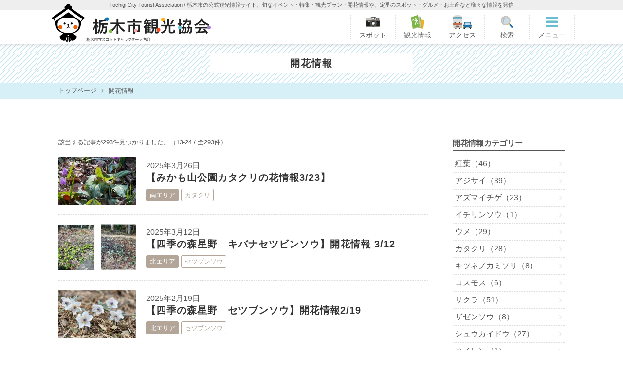

--- FILE ---
content_type: text/html; charset=UTF-8
request_url: https://www.tochigi-kankou.or.jp/flower/page/2
body_size: 9696
content:
<!doctype html>
<html lang="ja">
<head itemscope itemtype="https://schema.org/WebSite">
  <meta charset="utf-8">
  <title>開花情報 &#8211; ページ 2 &#8211; 栃木市観光協会</title>
	<link rel="canonical" href="https://www.tochigi-kankou.or.jp/flower/page/2">
  	<!-- css -->
	<link href="/assets/css/import.css?ver=201902131335" rel="stylesheet">
  	          	<!-- /css -->
	<!-- javascript -->
  <!-- Google tag (gtag.js) -->
  <script async src="https://www.googletagmanager.com/gtag/js?id=G-YSTPD922JF"></script>
  <script>
    window.dataLayer = window.dataLayer || [];
    function gtag(){dataLayer.push(arguments);}
    gtag('js', new Date());

    gtag('config', 'G-YSTPD922JF');
  </script>
	<script type="text/javascript">
		if((navigator.userAgent.indexOf('iPhone') > 0 && navigator.userAgent.indexOf('iPad') == -1) || navigator.userAgent.indexOf('iPod') > 0 || (navigator.userAgent.indexOf('Android') > 0 && navigator.userAgent.indexOf('Mobile') > 0)){
			document.write('<meta name="viewport" content="width=375">\n');
		}
    else if(navigator.userAgent.indexOf('Android') > 0 || navigator.userAgent.indexOf('iPad') > 0){
			document.write('<meta name="viewport" content="width=1080">\n');
    }
	</script>
	<!--[if lt IE 9]>
	<script type="text/javascript" src="/assets/js/venter/html5shiv.min.js"></script>
	<![endif]-->
	<!-- /javascript -->
  <!-- favicon -->
  <link rel="apple-touch-icon" sizes="180x180" href="/apple-touch-icon.png">
  <link rel="icon" type="image/png" sizes="32x32" href="/favicon-32x32.png">
  <link rel="icon" type="image/png" sizes="16x16" href="/favicon-16x16.png">
  <link rel="manifest" href="/site.webmanifest">
  <link rel="mask-icon" href="/safari-pinned-tab.svg" color="#ff4719">
  <meta name="msapplication-TileColor" content="#ff4719">
  <meta name="theme-color" content="#ff4719">
  <!-- /favicon -->
  <title>開花情報 &#8211; ページ 2 &#8211; 栃木市観光協会</title>
<meta name='robots' content='max-image-preview:large' />
<link rel='dns-prefetch' href='//cdn.jsdelivr.net' />
<link rel='dns-prefetch' href='//static.addtoany.com' />
<link rel="alternate" type="application/rss+xml" title="栃木市観光協会 &raquo; 開花情報 フィード" href="https://www.tochigi-kankou.or.jp/flower/feed/" />
<link rel='stylesheet' id='wp-block-library-css' href='https://www.tochigi-kankou.or.jp/admin/wp-includes/css/dist/block-library/style.min.css?ver=6.5.7' type='text/css' media='all' />
<style id='classic-theme-styles-inline-css' type='text/css'>
/*! This file is auto-generated */
.wp-block-button__link{color:#fff;background-color:#32373c;border-radius:9999px;box-shadow:none;text-decoration:none;padding:calc(.667em + 2px) calc(1.333em + 2px);font-size:1.125em}.wp-block-file__button{background:#32373c;color:#fff;text-decoration:none}
</style>
<style id='global-styles-inline-css' type='text/css'>
body{--wp--preset--color--black: #000000;--wp--preset--color--cyan-bluish-gray: #abb8c3;--wp--preset--color--white: #ffffff;--wp--preset--color--pale-pink: #f78da7;--wp--preset--color--vivid-red: #cf2e2e;--wp--preset--color--luminous-vivid-orange: #ff6900;--wp--preset--color--luminous-vivid-amber: #fcb900;--wp--preset--color--light-green-cyan: #7bdcb5;--wp--preset--color--vivid-green-cyan: #00d084;--wp--preset--color--pale-cyan-blue: #8ed1fc;--wp--preset--color--vivid-cyan-blue: #0693e3;--wp--preset--color--vivid-purple: #9b51e0;--wp--preset--gradient--vivid-cyan-blue-to-vivid-purple: linear-gradient(135deg,rgba(6,147,227,1) 0%,rgb(155,81,224) 100%);--wp--preset--gradient--light-green-cyan-to-vivid-green-cyan: linear-gradient(135deg,rgb(122,220,180) 0%,rgb(0,208,130) 100%);--wp--preset--gradient--luminous-vivid-amber-to-luminous-vivid-orange: linear-gradient(135deg,rgba(252,185,0,1) 0%,rgba(255,105,0,1) 100%);--wp--preset--gradient--luminous-vivid-orange-to-vivid-red: linear-gradient(135deg,rgba(255,105,0,1) 0%,rgb(207,46,46) 100%);--wp--preset--gradient--very-light-gray-to-cyan-bluish-gray: linear-gradient(135deg,rgb(238,238,238) 0%,rgb(169,184,195) 100%);--wp--preset--gradient--cool-to-warm-spectrum: linear-gradient(135deg,rgb(74,234,220) 0%,rgb(151,120,209) 20%,rgb(207,42,186) 40%,rgb(238,44,130) 60%,rgb(251,105,98) 80%,rgb(254,248,76) 100%);--wp--preset--gradient--blush-light-purple: linear-gradient(135deg,rgb(255,206,236) 0%,rgb(152,150,240) 100%);--wp--preset--gradient--blush-bordeaux: linear-gradient(135deg,rgb(254,205,165) 0%,rgb(254,45,45) 50%,rgb(107,0,62) 100%);--wp--preset--gradient--luminous-dusk: linear-gradient(135deg,rgb(255,203,112) 0%,rgb(199,81,192) 50%,rgb(65,88,208) 100%);--wp--preset--gradient--pale-ocean: linear-gradient(135deg,rgb(255,245,203) 0%,rgb(182,227,212) 50%,rgb(51,167,181) 100%);--wp--preset--gradient--electric-grass: linear-gradient(135deg,rgb(202,248,128) 0%,rgb(113,206,126) 100%);--wp--preset--gradient--midnight: linear-gradient(135deg,rgb(2,3,129) 0%,rgb(40,116,252) 100%);--wp--preset--font-size--small: 13px;--wp--preset--font-size--medium: 20px;--wp--preset--font-size--large: 36px;--wp--preset--font-size--x-large: 42px;--wp--preset--spacing--20: 0.44rem;--wp--preset--spacing--30: 0.67rem;--wp--preset--spacing--40: 1rem;--wp--preset--spacing--50: 1.5rem;--wp--preset--spacing--60: 2.25rem;--wp--preset--spacing--70: 3.38rem;--wp--preset--spacing--80: 5.06rem;--wp--preset--shadow--natural: 6px 6px 9px rgba(0, 0, 0, 0.2);--wp--preset--shadow--deep: 12px 12px 50px rgba(0, 0, 0, 0.4);--wp--preset--shadow--sharp: 6px 6px 0px rgba(0, 0, 0, 0.2);--wp--preset--shadow--outlined: 6px 6px 0px -3px rgba(255, 255, 255, 1), 6px 6px rgba(0, 0, 0, 1);--wp--preset--shadow--crisp: 6px 6px 0px rgba(0, 0, 0, 1);}:where(.is-layout-flex){gap: 0.5em;}:where(.is-layout-grid){gap: 0.5em;}body .is-layout-flex{display: flex;}body .is-layout-flex{flex-wrap: wrap;align-items: center;}body .is-layout-flex > *{margin: 0;}body .is-layout-grid{display: grid;}body .is-layout-grid > *{margin: 0;}:where(.wp-block-columns.is-layout-flex){gap: 2em;}:where(.wp-block-columns.is-layout-grid){gap: 2em;}:where(.wp-block-post-template.is-layout-flex){gap: 1.25em;}:where(.wp-block-post-template.is-layout-grid){gap: 1.25em;}.has-black-color{color: var(--wp--preset--color--black) !important;}.has-cyan-bluish-gray-color{color: var(--wp--preset--color--cyan-bluish-gray) !important;}.has-white-color{color: var(--wp--preset--color--white) !important;}.has-pale-pink-color{color: var(--wp--preset--color--pale-pink) !important;}.has-vivid-red-color{color: var(--wp--preset--color--vivid-red) !important;}.has-luminous-vivid-orange-color{color: var(--wp--preset--color--luminous-vivid-orange) !important;}.has-luminous-vivid-amber-color{color: var(--wp--preset--color--luminous-vivid-amber) !important;}.has-light-green-cyan-color{color: var(--wp--preset--color--light-green-cyan) !important;}.has-vivid-green-cyan-color{color: var(--wp--preset--color--vivid-green-cyan) !important;}.has-pale-cyan-blue-color{color: var(--wp--preset--color--pale-cyan-blue) !important;}.has-vivid-cyan-blue-color{color: var(--wp--preset--color--vivid-cyan-blue) !important;}.has-vivid-purple-color{color: var(--wp--preset--color--vivid-purple) !important;}.has-black-background-color{background-color: var(--wp--preset--color--black) !important;}.has-cyan-bluish-gray-background-color{background-color: var(--wp--preset--color--cyan-bluish-gray) !important;}.has-white-background-color{background-color: var(--wp--preset--color--white) !important;}.has-pale-pink-background-color{background-color: var(--wp--preset--color--pale-pink) !important;}.has-vivid-red-background-color{background-color: var(--wp--preset--color--vivid-red) !important;}.has-luminous-vivid-orange-background-color{background-color: var(--wp--preset--color--luminous-vivid-orange) !important;}.has-luminous-vivid-amber-background-color{background-color: var(--wp--preset--color--luminous-vivid-amber) !important;}.has-light-green-cyan-background-color{background-color: var(--wp--preset--color--light-green-cyan) !important;}.has-vivid-green-cyan-background-color{background-color: var(--wp--preset--color--vivid-green-cyan) !important;}.has-pale-cyan-blue-background-color{background-color: var(--wp--preset--color--pale-cyan-blue) !important;}.has-vivid-cyan-blue-background-color{background-color: var(--wp--preset--color--vivid-cyan-blue) !important;}.has-vivid-purple-background-color{background-color: var(--wp--preset--color--vivid-purple) !important;}.has-black-border-color{border-color: var(--wp--preset--color--black) !important;}.has-cyan-bluish-gray-border-color{border-color: var(--wp--preset--color--cyan-bluish-gray) !important;}.has-white-border-color{border-color: var(--wp--preset--color--white) !important;}.has-pale-pink-border-color{border-color: var(--wp--preset--color--pale-pink) !important;}.has-vivid-red-border-color{border-color: var(--wp--preset--color--vivid-red) !important;}.has-luminous-vivid-orange-border-color{border-color: var(--wp--preset--color--luminous-vivid-orange) !important;}.has-luminous-vivid-amber-border-color{border-color: var(--wp--preset--color--luminous-vivid-amber) !important;}.has-light-green-cyan-border-color{border-color: var(--wp--preset--color--light-green-cyan) !important;}.has-vivid-green-cyan-border-color{border-color: var(--wp--preset--color--vivid-green-cyan) !important;}.has-pale-cyan-blue-border-color{border-color: var(--wp--preset--color--pale-cyan-blue) !important;}.has-vivid-cyan-blue-border-color{border-color: var(--wp--preset--color--vivid-cyan-blue) !important;}.has-vivid-purple-border-color{border-color: var(--wp--preset--color--vivid-purple) !important;}.has-vivid-cyan-blue-to-vivid-purple-gradient-background{background: var(--wp--preset--gradient--vivid-cyan-blue-to-vivid-purple) !important;}.has-light-green-cyan-to-vivid-green-cyan-gradient-background{background: var(--wp--preset--gradient--light-green-cyan-to-vivid-green-cyan) !important;}.has-luminous-vivid-amber-to-luminous-vivid-orange-gradient-background{background: var(--wp--preset--gradient--luminous-vivid-amber-to-luminous-vivid-orange) !important;}.has-luminous-vivid-orange-to-vivid-red-gradient-background{background: var(--wp--preset--gradient--luminous-vivid-orange-to-vivid-red) !important;}.has-very-light-gray-to-cyan-bluish-gray-gradient-background{background: var(--wp--preset--gradient--very-light-gray-to-cyan-bluish-gray) !important;}.has-cool-to-warm-spectrum-gradient-background{background: var(--wp--preset--gradient--cool-to-warm-spectrum) !important;}.has-blush-light-purple-gradient-background{background: var(--wp--preset--gradient--blush-light-purple) !important;}.has-blush-bordeaux-gradient-background{background: var(--wp--preset--gradient--blush-bordeaux) !important;}.has-luminous-dusk-gradient-background{background: var(--wp--preset--gradient--luminous-dusk) !important;}.has-pale-ocean-gradient-background{background: var(--wp--preset--gradient--pale-ocean) !important;}.has-electric-grass-gradient-background{background: var(--wp--preset--gradient--electric-grass) !important;}.has-midnight-gradient-background{background: var(--wp--preset--gradient--midnight) !important;}.has-small-font-size{font-size: var(--wp--preset--font-size--small) !important;}.has-medium-font-size{font-size: var(--wp--preset--font-size--medium) !important;}.has-large-font-size{font-size: var(--wp--preset--font-size--large) !important;}.has-x-large-font-size{font-size: var(--wp--preset--font-size--x-large) !important;}
.wp-block-navigation a:where(:not(.wp-element-button)){color: inherit;}
:where(.wp-block-post-template.is-layout-flex){gap: 1.25em;}:where(.wp-block-post-template.is-layout-grid){gap: 1.25em;}
:where(.wp-block-columns.is-layout-flex){gap: 2em;}:where(.wp-block-columns.is-layout-grid){gap: 2em;}
.wp-block-pullquote{font-size: 1.5em;line-height: 1.6;}
</style>
<script type="text/javascript" src="//cdn.jsdelivr.net/jquery/2.1.3/jquery.min.js?ver=2.1.3" id="jquery-js"></script>
<script type="text/javascript" id="addtoany-core-js-before">
/* <![CDATA[ */
window.a2a_config=window.a2a_config||{};a2a_config.callbacks=[];a2a_config.overlays=[];a2a_config.templates={};a2a_localize = {
	Share: "共有",
	Save: "ブックマーク",
	Subscribe: "購読",
	Email: "メール",
	Bookmark: "ブックマーク",
	ShowAll: "すべて表示する",
	ShowLess: "小さく表示する",
	FindServices: "サービスを探す",
	FindAnyServiceToAddTo: "追加するサービスを今すぐ探す",
	PoweredBy: "Powered by",
	ShareViaEmail: "メールでシェアする",
	SubscribeViaEmail: "メールで購読する",
	BookmarkInYourBrowser: "ブラウザにブックマーク",
	BookmarkInstructions: "このページをブックマークするには、 Ctrl+D または \u2318+D を押下。",
	AddToYourFavorites: "お気に入りに追加",
	SendFromWebOrProgram: "任意のメールアドレスまたはメールプログラムから送信",
	EmailProgram: "メールプログラム",
	More: "詳細&#8230;",
	ThanksForSharing: "共有ありがとうございます !",
	ThanksForFollowing: "フォローありがとうございます !"
};
/* ]]> */
</script>
<script type="text/javascript" async src="https://static.addtoany.com/menu/page.js" id="addtoany-core-js"></script>
<script type="text/javascript" async src="https://www.tochigi-kankou.or.jp/admin/wp-content/plugins/add-to-any/addtoany.min.js?ver=1.1" id="addtoany-jquery-js"></script>
<link rel="https://api.w.org/" href="https://www.tochigi-kankou.or.jp/wp-json/" /><link rel="EditURI" type="application/rsd+xml" title="RSD" href="https://www.tochigi-kankou.or.jp/admin/xmlrpc.php?rsd" />
</head>

<body itemscope itemtype="https://schema.org/WebPage">

<!-- #header -->
<header id="header" class="u-hidden-print" itemscope itemtype="https://schema.org/WPHeader">
  <div class="siteDescription">
    Tochigi City Tourist Association<span class="u-hidden-sp"> / 栃木市の公式観光情報サイト。旬なイベント・特集・観光プラン・開花情報や、定番のスポット・グルメ・お土産など様々な情報を発信</span>
  </div>
  <div class="container">
    <div class="tochisuke tochisuke--1"></div>
    <h1 class="siteLogo"><a href="/" class="c-ir">栃木市観光協会</a></h1>
    <ul class="tabs">
      <li class="tab tab--spot" data-tab="navContents--spot"><span class="tab_inner"><span class="tab_icon"></span>スポット</span><span class="tab_arrow"></span></li>
      <li class="tab tab--sightsee" data-tab="navContents--sightsee"><span class="tab_inner"><span class="tab_icon"></span>観光情報</span><span class="tab_arrow"></span></li>
      <li class="tab tab--access" data-tab="navContents--access"><span class="tab_inner"><span class="tab_icon"></span>アクセス</span><span class="tab_arrow"></span></li>
      <li class="tab tab--search" data-tab="navContents--search"><span class="tab_inner"><span class="tab_icon"></span>検索</span><span class="tab_arrow"></span></li>
      <li class="tab tab--menu" data-tab="navContents--menu"><span class="tab_inner"><span class="tab_icon"></span>メニュー</span><span class="tab_arrow"></span></li>
    </ul>
    <div id="google_translate_element"></div>
    <script type="text/javascript">
      function googleTranslateElementInit() {
        new google.translate.TranslateElement({pageLanguage: 'ja', includedLanguages: 'de,en,es,fr,hi,it,ko,ne,nl,ru,zh-CN,zh-TW', layout: google.translate.TranslateElement.InlineLayout.SIMPLE}, 'google_translate_element');
      }
    </script>
    <script type="text/javascript" src="https://translate.google.com/translate_a/element.js?cb=googleTranslateElementInit"></script>
  </div>
  <div class="navContents navContents--spot">
    <div class="container">
      <dl class="tab_section tab_section--purpose">
        <dt class="tab_section_ht">目的別に観光情報を探す</dt>
        <dd class="tab_section_block">
          <ul class="tab_menus clearfix">
            <li class="tab_menu tab_menu--colx5-pc"><a href="/sp/see">観光スポット</a></li>
            <li class="tab_menu tab_menu--colx5-pc"><a href="/sp/eat">グルメ</a></li>
            <li class="tab_menu tab_menu--colx5-pc"><a href="/sp/play">体験</a></li>
            <li class="tab_menu tab_menu--colx5-pc"><a href="/sp/miyage">おみやげ・買物</a></li>
            <li class="tab_menu tab_menu--colx5-pc"><a href="/sp/stay">宿泊</a></li>
          </ul>
        </dd>
      </dl>
      <dl class="tab_section tab_section--area">
        <dt class="tab_section_ht">エリアから観光情報を探す</dt>
        <dd class="tab_section_block">
          <img src="/assets/img/map-sm.gif" alt="栃木市の地図" width="200" height="220" usemap="#tab_map" class="u-fl-left">
          <map name="tab_map">
            <area href="/area/north" shape="rect" alt="北エリア" coords="0,0,200,70">
            <area href="/area/central" shape="rect" alt="中央エリア" coords="0,70,200,140">
            <area href="/area/south" shape="rect" alt="南エリア" coords="0,140,200,220">
          </map> 
          <dl class="tab_menus">
            <dt class="tab_menu"><a href="/area/north">北エリア</a></dt>
            <dd class="areaList">都賀・西方・星野・出流</dd>
          </dl>
          <dl class="tab_menus">
            <dt class="tab_menu"><a href="/area/central">中央エリア</a></dt>
            <dd class="areaList">蔵の街・太平山・大平・惣社・国府・宮町・皆川</dd>
          </dl>
          <dl class="tab_menus">
            <dt class="tab_menu"><a href="/area/south">南エリア</a></dt>
            <dd class="areaList">岩舟・藤岡</dd>
          </dl>
        </dd>
      </dl>
    </div>
    <div class="js-close c-btn tab_closeBtn">メニューを閉じる</div>
  </div>
  <div class="navContents navContents--sightsee">
    <div class="container">
      <dl class="tab_section">
        <dt class="tab_section_ht">旬な情報を探すなら！</dt>
        <dd class="tab_section_block">
          <ul class="tab_menus clearfix">
            <li class="tab_menu tab_menu--col4-pc"><a href="/feature">特集</a></li>
            <li class="tab_menu tab_menu--col4-pc"><a href="/plan">おすすめ観光プラン</a></li>
            <li class="tab_menu tab_menu--col4-pc"><a href="/news">お知らせ</a></li>
            <li class="tab_menu tab_menu--col4-pc"><a href="/flower">開花情報</a></li>
            <li class="tab_menu tab_menu--col4-pc"><a href="/flower-calendar">開花カレンダー</a></li>
            <li class="tab_menu tab_menu--col4-pc"><a href="https://twitter.com/tochigishikanko" target="_blank">Twitter</a></li>
          </ul>
        </dd>
      </dl>
      <dl class="tab_section">
        <dt class="tab_section_ht">行事・イベント情報を探すなら！</dt>
        <dd class="tab_section_block">
          <ul class="tab_menus clearfix">
            <li class="tab_menu tab_menu--col6-pc"><a href="/event">年間行事</a></li>
            <li class="tab_menu tab_menu--col6-pc"><a href="/event-schedule">年間行事一覧</a></li>
          </ul>
          <ul class="tab_menus clearfix">
            <li class="tab_menu tab_menu--col3-pc tab_menu--col6-sp"><a href="/spring">春</a></li>
            <li class="tab_menu tab_menu--col3-pc tab_menu--col6-sp"><a href="/summer">夏</a></li>
            <li class="tab_menu tab_menu--col3-pc tab_menu--col6-sp"><a href="/autumn">秋</a></li>
            <li class="tab_menu tab_menu--col3-pc tab_menu--col6-sp"><a href="/winter">冬</a></li>
          </ul>
        </dd>
      </dl>
      <dl class="tab_section">
        <dt class="tab_section_ht">栃木市観光をもっと楽しもう！</dt>
        <dd class="tab_section_block">
          <ul class="tab_menus clearfix">
            <li class="tab_menu tab_menu--col3-pc"><a href="/volunteer">観光ボランティアガイド</a></li>
            <li class="tab_menu tab_menu--col3-pc"><a href="/pamphlet">観光パンフレット</a></li>
            <li class="tab_menu tab_menu--col3-pc"><a href="/video">動画</a></li>
            <li class="tab_menu tab_menu--col3-pc"><a href="/discount">割引情報・お得クーポン</a></li>
          </ul>
        </dd>
      </dl>
    </div>
    <div class="js-close c-btn tab_closeBtn">メニューを閉じる</div>
  </div>
  <div class="navContents navContents--access">
    <div class="container">
      <dl class="tab_section">
        <dt class="tab_section_ht">アクセス抜群！</dt>
        <dd class="tab_section_block">
          <ul class="tab_menus clearfix">
            <li class="tab_menu tab_menu--col6-pc"><a href="/access">栃木市へのアクセス方法</a></li>
            <li class="tab_menu tab_menu--col6-pc"><a href="/access/parking">駐車場情報</a></li>
            <li class="tab_menu tab_menu--col6-pc"><a href="/access/parking?id=parking-1">第一駐車場のバス予約について</a></li>
            <li class="tab_menu tab_menu--col6-pc"><a href="/access/bus">市内バス</a></li>
            <li class="tab_menu tab_menu--col6-pc"><a href="/access/taxi">市内タクシー</a></li>
            <li class="tab_menu tab_menu--col6-pc"><a href="/access/station">市内の駅について</a></li>
          </ul>
        </dd>
      </dl>
    </div>
    <div class="js-close c-btn tab_closeBtn">メニューを閉じる</div>
  </div>
  <div class="navContents navContents--search">
    <div class="container">
      <form role="search" method="get" class="c-searchForm" action="/" >
  <fieldset class="tab_section">
    <legend class="tab_section_ht">キーワード検索</legend>
    <div class="tab_section_block">
      <input type="text" value="" name="s" class="c-searchForm_keyword" />
    </div>
  </fieldset>
  <fieldset class="tab_section">
    <legend class="tab_section_ht">検索対象で絞り込む</legend>
    <div class="tab_section_block c-searchForm_checkboxes">
      <input type="checkbox" id="post_type-all" name="post_type[]" value="post&post_type[]=feature&post_type[]=plan&post_type[]=event&post_type[]=flower&post_type[]=news"><label class="c-searchForm_checkbox" for="post_type-all">全て</label>
      <input type="checkbox" id="post_type-post" name="post_type[]" value="post"><label class="c-searchForm_checkbox" for="post_type-post">スポット</label>
      <input type="checkbox" id="post_type-feature" name="post_type[]" value="feature"><label class="c-searchForm_checkbox" for="post_type-feature">特集</label>
      <input type="checkbox" id="post_type-plan" name="post_type[]" value="plan"> <label class="c-searchForm_checkbox" for="post_type-plan">観光プラン</label>
      <input type="checkbox" id="post_type-event" name="post_type[]" value="event"><label class="c-searchForm_checkbox" for="post_type-event">年間行事</label>
      <input type="checkbox" id="post_type-flower" name="post_type[]" value="flower"><label class="c-searchForm_checkbox" for="post_type-flower">開花情報</label>
      <input type="checkbox" id="post_type-news" name="post_type[]" value="news"><label class="c-searchForm_checkbox" for="post_type-news">お知らせ</label>
    </div>
  </fieldset>
  <dl class="tab_section">
    <dt class="tab_section_ht">カテゴリーで絞り込む</dt>
    <dd class="tab_section_block">
            <fieldset class="c-searchForm_checkboxes clearfix">
        <legend class="c-searchForm_checkboxes_ht see">観光スポット</legend>
                <input type="checkbox" id="category-temple" name="cat[]" value="17"><label class="c-searchForm_checkbox" for="category-temple">神社仏閣</label>
                <input type="checkbox" id="category-culture" name="cat[]" value="19"><label class="c-searchForm_checkbox" for="category-culture">史跡・文化遺産</label>
                <input type="checkbox" id="category-museum" name="cat[]" value="18"><label class="c-searchForm_checkbox" for="category-museum">美術館・博物館</label>
                <input type="checkbox" id="category-nature" name="cat[]" value="75"><label class="c-searchForm_checkbox" for="category-nature">自然</label>
              </fieldset>
            <fieldset class="c-searchForm_checkboxes clearfix">
        <legend class="c-searchForm_checkboxes_ht eat">グルメ</legend>
                <input type="checkbox" id="category-soba" name="cat[]" value="21"><label class="c-searchForm_checkbox" for="category-soba">そば・うどん</label>
                <input type="checkbox" id="category-japanese" name="cat[]" value="20"><label class="c-searchForm_checkbox" for="category-japanese">和食</label>
                <input type="checkbox" id="category-western" name="cat[]" value="76"><label class="c-searchForm_checkbox" for="category-western">洋食</label>
                <input type="checkbox" id="category-chinese" name="cat[]" value="22"><label class="c-searchForm_checkbox" for="category-chinese">中華料理</label>
                <input type="checkbox" id="category-sweets" name="cat[]" value="347"><label class="c-searchForm_checkbox" for="category-sweets">スイーツ</label>
                <input type="checkbox" id="category-wagashi" name="cat[]" value="373"><label class="c-searchForm_checkbox" for="category-wagashi">和菓子</label>
              </fieldset>
            <fieldset class="c-searchForm_checkboxes clearfix">
        <legend class="c-searchForm_checkboxes_ht play">体験</legend>
                <input type="checkbox" id="category-strawberry" name="cat[]" value="371"><label class="c-searchForm_checkbox" for="category-strawberry">いちご狩りを楽しむ</label>
                <input type="checkbox" id="category-grape" name="cat[]" value="369"><label class="c-searchForm_checkbox" for="category-grape">ぶどう狩りを楽しむ</label>
                <input type="checkbox" id="category-pear" name="cat[]" value="372"><label class="c-searchForm_checkbox" for="category-pear">梨狩りを楽しむ</label>
                <input type="checkbox" id="category-culture-play" name="cat[]" value="80"><label class="c-searchForm_checkbox" for="category-culture-play">歴史を楽しむ</label>
                <input type="checkbox" id="category-nature-play" name="cat[]" value="79"><label class="c-searchForm_checkbox" for="category-nature-play">自然を楽しむ</label>
                <input type="checkbox" id="category-museum-play" name="cat[]" value="81"><label class="c-searchForm_checkbox" for="category-museum-play">芸術を楽しむ</label>
                <input type="checkbox" id="category-entertainment" name="cat[]" value="23"><label class="c-searchForm_checkbox" for="category-entertainment">遊びを楽しむ</label>
                <input type="checkbox" id="category-healing" name="cat[]" value="82"><label class="c-searchForm_checkbox" for="category-healing">癒し</label>
              </fieldset>
            <fieldset class="c-searchForm_checkboxes clearfix">
        <legend class="c-searchForm_checkboxes_ht miyage">おみやげ・買物</legend>
                <input type="checkbox" id="category-tokusan" name="cat[]" value="84"><label class="c-searchForm_checkbox" for="category-tokusan">特産品・地場産品</label>
                <input type="checkbox" id="category-art" name="cat[]" value="85"><label class="c-searchForm_checkbox" for="category-art">工芸品</label>
                <input type="checkbox" id="category-miyage-miyage" name="cat[]" value="83"><label class="c-searchForm_checkbox" for="category-miyage-miyage">お土産店</label>
              </fieldset>
            <fieldset class="c-searchForm_checkboxes clearfix">
        <legend class="c-searchForm_checkboxes_ht stay">宿泊</legend>
                <input type="checkbox" id="category-ryokan" name="cat[]" value="29"><label class="c-searchForm_checkbox" for="category-ryokan">旅館・民宿</label>
                <input type="checkbox" id="category-hotel" name="cat[]" value="30"><label class="c-searchForm_checkbox" for="category-hotel">ホテル</label>
                <input type="checkbox" id="category-others" name="cat[]" value="31"><label class="c-searchForm_checkbox" for="category-others">その他</label>
              </fieldset>
          </dd>
  </dl>
    <fieldset class="tab_section u-mb-lg">
    <legend class="tab_section_ht">エリアで絞り込む</legend>
    <div class="tab_section_block">
            <input type="checkbox" id="area-south" name="area[]" value="south"><label class="c-searchForm_checkbox" for="area-south">南エリア</label>
            <input type="checkbox" id="area-north" name="area[]" value="north"><label class="c-searchForm_checkbox" for="area-north">北エリア</label>
            <input type="checkbox" id="area-central" name="area[]" value="central"><label class="c-searchForm_checkbox" for="area-central">中央エリア</label>
          </div>
  </fieldset>
    <div class="c-btnGroup c-btnGroup--space-pc u-ta-center-sp u-fz-sm">
    <input type="reset" class="c-btn u-bgc-baseText u-minw-20p-pc u-w-30p-sp" value="キャンセル" />
    <input type="submit" class="c-btn u-minw-40p-pc u-w-60p-sp" value="検索" />
  </div>
</form>
    </div>
    <div class="js-close c-btn tab_closeBtn">メニューを閉じる</div>
  </div>
  <div class="navContents navContents--menu">
    <div class="container">
      <dl class="tab_section">
        <dt class="tab_section_ht">栃木市ナビ</dt>
        <dd class="tab_section_block">
          <ul class="tab_menus clearfix">
            <li class="tab_menu tab_menu--col6-pc"><a href="/tochigi">栃木市って？</a></li>
            <li class="tab_menu tab_menu--col6-pc"><a href="/tochigi/history">栃木市の歴史</a></li>
          </ul>
        </dd>
      </dl>
      <dl class="tab_section">
        <dt class="tab_section_ht">運営情報</dt>
        <dd class="tab_section_block">
          <ul class="tab_menus clearfix">
            <li class="tab_menu tab_menu--col6-pc"><a href="/information">栃木市観光協会について</a></li>
            <li class="tab_menu tab_menu--col6-pc"><a href="/information/contact">お問い合わせ</a></li>
            <li class="tab_menu tab_menu--col6-pc"><a href="/information/member">会員様へのお知らせ</a></li>
            <li class="tab_menu tab_menu--col6-pc"><a href="/information/privacy">個人情報保護方針</a></li>
            <li class="tab_menu tab_menu--col6-pc"><a href="/information/policy">サイトポリシー</a></li>
            <li class="tab_menu tab_menu--col6-pc"><a href="/information/link">関連リンク</a></li>
            <li class="tab_menu tab_menu--col6-pc"><a href="/information/ad">バナー広告について</a></li>
            <li class="tab_menu tab_menu--col6-pc"><a href="/information/supporter">市民サポーター募集</a></li>
            <li class="tab_menu tab_menu--col6-pc"><a href="/information/reservation">蔵座敷の貸し出し</a></li>
            <li class="tab_menu tab_menu--col6-pc"><a href="/sitemap">サイトマップ</a></li>
          </ul>
        </dd>
      </dl>
    </div>
    <div class="js-close c-btn tab_closeBtn">メニューを閉じる</div>
  </div>
</header>
<!-- /#header -->


<!-- pageHeader -->
<div id="pageHeader" class="u-hidden-print">
  <div class="container">
    <h2 class="ht">開花情報</h2>  </div>
</div>
<!-- /pageHeader -->

<!-- breadcrumb -->
<div id="breadcrumb" class="u-hidden-print" itemscope itemtype="https://schema.org/BreadcrumbList">
  <div class="container">
  	<span class="item" itemprop="itemListElement" itemscope itemtype="https://schema.org/ListItem"><a href="https://www.tochigi-kankou.or.jp" itemprop="url"><span itemprop="name">トップページ</span></a></span>
          	<span class="item" itemprop="itemListElement" itemscope itemtype="https://schema.org/ListItem"><a href="https://www.tochigi-kankou.or.jp/flower/page/2" itemprop="url"><span itemprop="name">開花情報</span></a></span>
          </div>
</div>
<!-- /breadcrumb -->

<!-- container -->
<div class="container">

<!-- row -->
<div class="row">

<!-- #list -->
<div id="list" class="col col--9-pc col--12-sp">

<div class="ebox">
<p class="u-fz-sm u-ta-center-sp">該当する記事が293件見つかりました。<br class="u-hidden-pc">（13-24 / 全293件）</p>    <div class="p-posts p-posts--border p-posts--flower">
     
<!-- post -->
<a href="https://www.tochigi-kankou.or.jp/flower/18214" class="p-post p-post--flower p-post--horizontal c-a-block">
  <!-- thumbnail -->
  <div class="p-post_thumbnail">
    <img width="320" height="198" src="https://www.tochigi-kankou.or.jp/admin/wp-content/uploads/2025/03/IMG_9490-320x198.jpg" class="attachment-thumbnail size-thumbnail wp-post-image" alt="" decoding="async" fetchpriority="high" srcset="https://www.tochigi-kankou.or.jp/admin/wp-content/uploads/2025/03/IMG_9490-320x198.jpg 320w, https://www.tochigi-kankou.or.jp/admin/wp-content/uploads/2025/03/IMG_9490-1080x668.jpg 1080w" sizes="(max-width: 320px) 100vw, 320px" />  </div>
  <!-- /thumbnail -->
  <div class="p-post_body">
    <div class="p-post_date p-post_date--updated">2025年3月26日</div>
    <h2 class="p-post_title">【みかも山公園カタクリの花情報3/23】</h2>
        <div class="p-post_tags p-post_tags--sm">
            <span class="p-post_tag p-post_tag--area south">南エリア</span>
                  <span class="p-post_tag p-post_tag--tag">カタクリ</span>
          </div>
      </div>
</a>
<!-- /post --> 
<!-- post -->
<a href="https://www.tochigi-kankou.or.jp/flower/18198" class="p-post p-post--flower p-post--horizontal c-a-block">
  <!-- thumbnail -->
  <div class="p-post_thumbnail">
    <img width="320" height="189" src="https://www.tochigi-kankou.or.jp/admin/wp-content/uploads/2025/03/0d65f7ad2c79382cf879676d469f3b81-320x189.jpg" class="attachment-thumbnail size-thumbnail wp-post-image" alt="" decoding="async" />  </div>
  <!-- /thumbnail -->
  <div class="p-post_body">
    <div class="p-post_date p-post_date--updated">2025年3月12日</div>
    <h2 class="p-post_title">【四季の森星野　キバナセツビンソウ】開花情報 3/12</h2>
        <div class="p-post_tags p-post_tags--sm">
            <span class="p-post_tag p-post_tag--area north">北エリア</span>
                  <span class="p-post_tag p-post_tag--tag">セツブンソウ</span>
          </div>
      </div>
</a>
<!-- /post --> 
<!-- post -->
<a href="https://www.tochigi-kankou.or.jp/flower/18170" class="p-post p-post--flower p-post--horizontal c-a-block">
  <!-- thumbnail -->
  <div class="p-post_thumbnail">
    <img width="320" height="198" src="https://www.tochigi-kankou.or.jp/admin/wp-content/uploads/2025/02/dcef456f3e718c1e7cbcf1aa09e60153-320x198.jpg" class="attachment-thumbnail size-thumbnail wp-post-image" alt="" decoding="async" srcset="https://www.tochigi-kankou.or.jp/admin/wp-content/uploads/2025/02/dcef456f3e718c1e7cbcf1aa09e60153-320x198.jpg 320w, https://www.tochigi-kankou.or.jp/admin/wp-content/uploads/2025/02/dcef456f3e718c1e7cbcf1aa09e60153-1080x668.jpg 1080w" sizes="(max-width: 320px) 100vw, 320px" />  </div>
  <!-- /thumbnail -->
  <div class="p-post_body">
    <div class="p-post_date p-post_date--updated">2025年2月19日</div>
    <h2 class="p-post_title">【四季の森星野　セツブンソウ】開花情報2/19</h2>
        <div class="p-post_tags p-post_tags--sm">
            <span class="p-post_tag p-post_tag--area north">北エリア</span>
                  <span class="p-post_tag p-post_tag--tag">セツブンソウ</span>
          </div>
      </div>
</a>
<!-- /post --> 
<!-- post -->
<a href="https://www.tochigi-kankou.or.jp/flower/18047" class="p-post p-post--flower p-post--horizontal c-a-block">
  <!-- thumbnail -->
  <div class="p-post_thumbnail">
    <img width="320" height="198" src="https://www.tochigi-kankou.or.jp/admin/wp-content/uploads/2025/01/IMG_0167-320x198.jpg" class="attachment-thumbnail size-thumbnail wp-post-image" alt="" decoding="async" srcset="https://www.tochigi-kankou.or.jp/admin/wp-content/uploads/2025/01/IMG_0167-320x198.jpg 320w, https://www.tochigi-kankou.or.jp/admin/wp-content/uploads/2025/01/IMG_0167-1080x668.jpg 1080w" sizes="(max-width: 320px) 100vw, 320px" />  </div>
  <!-- /thumbnail -->
  <div class="p-post_body">
    <div class="p-post_date p-post_date--updated">2025年1月28日</div>
    <h2 class="p-post_title">【四季の森星野「ロウバイ」他 開花情報】 1/28</h2>
        <div class="p-post_tags p-post_tags--sm">
            <span class="p-post_tag p-post_tag--area north">北エリア</span>
                  <span class="p-post_tag p-post_tag--tag">ウメ</span>
            <span class="p-post_tag p-post_tag--tag">セツブンソウ</span>
            <span class="p-post_tag p-post_tag--tag">ロウバイ</span>
          </div>
      </div>
</a>
<!-- /post --> 
<!-- post -->
<a href="https://www.tochigi-kankou.or.jp/flower/18066" class="p-post p-post--flower p-post--horizontal c-a-block">
  <!-- thumbnail -->
  <div class="p-post_thumbnail">
    <img width="320" height="198" src="https://www.tochigi-kankou.or.jp/admin/wp-content/uploads/2025/01/IMG_0141-320x198.jpg" class="attachment-thumbnail size-thumbnail wp-post-image" alt="" decoding="async" srcset="https://www.tochigi-kankou.or.jp/admin/wp-content/uploads/2025/01/IMG_0141-320x198.jpg 320w, https://www.tochigi-kankou.or.jp/admin/wp-content/uploads/2025/01/IMG_0141-1080x668.jpg 1080w" sizes="(max-width: 320px) 100vw, 320px" />  </div>
  <!-- /thumbnail -->
  <div class="p-post_body">
    <div class="p-post_date p-post_date--updated">2025年1月28日</div>
    <h2 class="p-post_title">【皆川城址公園 ロウバイ・紅梅開花情報】1/28</h2>
        <div class="p-post_tags p-post_tags--sm">
            <span class="p-post_tag p-post_tag--area central">中央エリア</span>
                  <span class="p-post_tag p-post_tag--tag">ウメ</span>
            <span class="p-post_tag p-post_tag--tag">ロウバイ</span>
          </div>
      </div>
</a>
<!-- /post --> 
<!-- post -->
<a href="https://www.tochigi-kankou.or.jp/flower/18005" class="p-post p-post--flower p-post--horizontal c-a-block">
  <!-- thumbnail -->
  <div class="p-post_thumbnail">
    <img width="320" height="198" src="https://www.tochigi-kankou.or.jp/admin/wp-content/uploads/2025/01/IMG_0115-320x198.jpg" class="attachment-thumbnail size-thumbnail wp-post-image" alt="" decoding="async" srcset="https://www.tochigi-kankou.or.jp/admin/wp-content/uploads/2025/01/IMG_0115-320x198.jpg 320w, https://www.tochigi-kankou.or.jp/admin/wp-content/uploads/2025/01/IMG_0115-1080x668.jpg 1080w" sizes="(max-width: 320px) 100vw, 320px" />  </div>
  <!-- /thumbnail -->
  <div class="p-post_body">
    <div class="p-post_date p-post_date--updated">2025年1月14日</div>
    <h2 class="p-post_title">【四季の森星野「ロウバイ」他1/13開花情報】</h2>
        <div class="p-post_tags p-post_tags--sm">
            <span class="p-post_tag p-post_tag--area north">北エリア</span>
                  <span class="p-post_tag p-post_tag--tag">ウメ</span>
            <span class="p-post_tag p-post_tag--tag">ロウバイ</span>
          </div>
      </div>
</a>
<!-- /post --> 
<!-- post -->
<a href="https://www.tochigi-kankou.or.jp/flower/17988" class="p-post p-post--flower p-post--horizontal c-a-block">
  <!-- thumbnail -->
  <div class="p-post_thumbnail">
    <img width="320" height="198" src="https://www.tochigi-kankou.or.jp/admin/wp-content/uploads/2025/01/IMG_0068-320x198.jpg" class="attachment-thumbnail size-thumbnail wp-post-image" alt="" decoding="async" srcset="https://www.tochigi-kankou.or.jp/admin/wp-content/uploads/2025/01/IMG_0068-320x198.jpg 320w, https://www.tochigi-kankou.or.jp/admin/wp-content/uploads/2025/01/IMG_0068-1080x668.jpg 1080w" sizes="(max-width: 320px) 100vw, 320px" />  </div>
  <!-- /thumbnail -->
  <div class="p-post_body">
    <div class="p-post_date p-post_date--updated">2025年1月13日</div>
    <h2 class="p-post_title">【大平町「清水寺」1/13 ロウバイ開花情報】</h2>
        <div class="p-post_tags p-post_tags--sm">
            <span class="p-post_tag p-post_tag--area central">中央エリア</span>
                  <span class="p-post_tag p-post_tag--tag">ロウバイ</span>
          </div>
      </div>
</a>
<!-- /post --> 
<!-- post -->
<a href="https://www.tochigi-kankou.or.jp/flower/17986" class="p-post p-post--flower p-post--horizontal c-a-block">
  <!-- thumbnail -->
  <div class="p-post_thumbnail">
    <img width="320" height="198" src="https://www.tochigi-kankou.or.jp/admin/wp-content/uploads/2025/01/IMG_0040-320x198.jpg" class="attachment-thumbnail size-thumbnail wp-post-image" alt="" decoding="async" srcset="https://www.tochigi-kankou.or.jp/admin/wp-content/uploads/2025/01/IMG_0040-320x198.jpg 320w, https://www.tochigi-kankou.or.jp/admin/wp-content/uploads/2025/01/IMG_0040-1080x668.jpg 1080w" sizes="(max-width: 320px) 100vw, 320px" />  </div>
  <!-- /thumbnail -->
  <div class="p-post_body">
    <div class="p-post_date p-post_date--updated">2025年1月13日</div>
    <h2 class="p-post_title">【太平山謙信平1/13ロウバイ開花情報】</h2>
        <div class="p-post_tags p-post_tags--sm">
            <span class="p-post_tag p-post_tag--area central">中央エリア</span>
                  <span class="p-post_tag p-post_tag--tag">ロウバイ</span>
          </div>
      </div>
</a>
<!-- /post --> 
<!-- post -->
<a href="https://www.tochigi-kankou.or.jp/flower/17871" class="p-post p-post--flower p-post--horizontal c-a-block">
  <!-- thumbnail -->
  <div class="p-post_thumbnail">
    <img width="320" height="198" src="https://www.tochigi-kankou.or.jp/admin/wp-content/uploads/2024/12/IMG_9995-320x198.jpg" class="attachment-thumbnail size-thumbnail wp-post-image" alt="" decoding="async" srcset="https://www.tochigi-kankou.or.jp/admin/wp-content/uploads/2024/12/IMG_9995-320x198.jpg 320w, https://www.tochigi-kankou.or.jp/admin/wp-content/uploads/2024/12/IMG_9995-1080x668.jpg 1080w" sizes="(max-width: 320px) 100vw, 320px" />  </div>
  <!-- /thumbnail -->
  <div class="p-post_body">
    <div class="p-post_date p-post_date--updated">2024年12月17日</div>
    <h2 class="p-post_title">【大平町清水寺 ロウバイほか 開花情報】12/17</h2>
        <div class="p-post_tags p-post_tags--sm">
            <span class="p-post_tag p-post_tag--area central">中央エリア</span>
                  <span class="p-post_tag p-post_tag--tag">ロウバイ</span>
          </div>
      </div>
</a>
<!-- /post --> 
<!-- post -->
<a href="https://www.tochigi-kankou.or.jp/flower/17816" class="p-post p-post--flower p-post--horizontal c-a-block">
  <!-- thumbnail -->
  <div class="p-post_thumbnail">
    <img width="320" height="198" src="https://www.tochigi-kankou.or.jp/admin/wp-content/uploads/2024/12/IMG_9781-320x198.jpg" class="attachment-thumbnail size-thumbnail wp-post-image" alt="" decoding="async" srcset="https://www.tochigi-kankou.or.jp/admin/wp-content/uploads/2024/12/IMG_9781-320x198.jpg 320w, https://www.tochigi-kankou.or.jp/admin/wp-content/uploads/2024/12/IMG_9781-1080x668.jpg 1080w" sizes="(max-width: 320px) 100vw, 320px" />  </div>
  <!-- /thumbnail -->
  <div class="p-post_body">
    <div class="p-post_date p-post_date--updated">2024年12月6日</div>
    <h2 class="p-post_title">【大平町 清水寺】12/6㈮ 紅葉情報ほか</h2>
        <div class="p-post_tags p-post_tags--sm">
            <span class="p-post_tag p-post_tag--area central">中央エリア</span>
                  <span class="p-post_tag p-post_tag--tag">紅葉</span>
            <span class="p-post_tag p-post_tag--tag">ロウバイ</span>
          </div>
      </div>
</a>
<!-- /post --> 
<!-- post -->
<a href="https://www.tochigi-kankou.or.jp/flower/17797" class="p-post p-post--flower p-post--horizontal c-a-block">
  <!-- thumbnail -->
  <div class="p-post_thumbnail">
    <img width="320" height="198" src="https://www.tochigi-kankou.or.jp/admin/wp-content/uploads/2024/12/IMG_9763-320x198.jpg" class="attachment-thumbnail size-thumbnail wp-post-image" alt="" decoding="async" srcset="https://www.tochigi-kankou.or.jp/admin/wp-content/uploads/2024/12/IMG_9763-320x198.jpg 320w, https://www.tochigi-kankou.or.jp/admin/wp-content/uploads/2024/12/IMG_9763-1080x668.jpg 1080w" sizes="(max-width: 320px) 100vw, 320px" />  </div>
  <!-- /thumbnail -->
  <div class="p-post_body">
    <div class="p-post_date p-post_date--updated">2024年12月6日</div>
    <h2 class="p-post_title">【太平山紅葉 情報】12/6㈮</h2>
        <div class="p-post_tags p-post_tags--sm">
            <span class="p-post_tag p-post_tag--area central">中央エリア</span>
                  <span class="p-post_tag p-post_tag--tag">紅葉</span>
          </div>
      </div>
</a>
<!-- /post --> 
<!-- post -->
<a href="https://www.tochigi-kankou.or.jp/flower/17731" class="p-post p-post--flower p-post--horizontal c-a-block">
  <!-- thumbnail -->
  <div class="p-post_thumbnail">
    <img width="320" height="198" src="https://www.tochigi-kankou.or.jp/admin/wp-content/uploads/2024/11/IMG_9604-320x198.jpg" class="attachment-thumbnail size-thumbnail wp-post-image" alt="" decoding="async" srcset="https://www.tochigi-kankou.or.jp/admin/wp-content/uploads/2024/11/IMG_9604-320x198.jpg 320w, https://www.tochigi-kankou.or.jp/admin/wp-content/uploads/2024/11/IMG_9604-1080x668.jpg 1080w" sizes="(max-width: 320px) 100vw, 320px" />  </div>
  <!-- /thumbnail -->
  <div class="p-post_body">
    <div class="p-post_date p-post_date--updated">2024年11月24日</div>
    <h2 class="p-post_title">【太平山紅葉 情報】11/24㈰</h2>
        <div class="p-post_tags p-post_tags--sm">
            <span class="p-post_tag p-post_tag--area central">中央エリア</span>
                  <span class="p-post_tag p-post_tag--tag">紅葉</span>
          </div>
      </div>
</a>
<!-- /post -->  </div>
  
<ul class="c-pagination"><li class="c-pagination_item c-pagination_item--prev"><a href="https://www.tochigi-kankou.or.jp/flower">Prev</a></li><li class="c-pagination_item c-pagination_item--pages"><span>2/25</span></li><li class="c-pagination_item c-pagination_item--next"><a href="https://www.tochigi-kankou.or.jp/flower/page/3">Next</a></li><li class="c-pagination_item c-pagination_item--last"><a href="https://www.tochigi-kankou.or.jp/flower/page/25">Last</a></li></ul></div>

</div>
<!-- /#list -->

<!-- side -->
<div id="side" class="col col--3-pc col--12-sp">

<div class="p-sideBox">
  <div class="p-sideBox_ht">開花情報カテゴリー</div>
  <div class="p-sideBox_body">
    <ul class="p-sideBox_list">
            <li class="p-sideBox_listItem"><a href="https://www.tochigi-kankou.or.jp/flower/%e7%b4%85%e8%91%89">紅葉（46）</a></li>
            <li class="p-sideBox_listItem"><a href="https://www.tochigi-kankou.or.jp/flower/ajisai">アジサイ（39）</a></li>
            <li class="p-sideBox_listItem"><a href="https://www.tochigi-kankou.or.jp/flower/azumaichige">アズマイチゲ（23）</a></li>
            <li class="p-sideBox_listItem"><a href="https://www.tochigi-kankou.or.jp/flower/ichirinsou">イチリンソウ（1）</a></li>
            <li class="p-sideBox_listItem"><a href="https://www.tochigi-kankou.or.jp/flower/ume">ウメ（29）</a></li>
            <li class="p-sideBox_listItem"><a href="https://www.tochigi-kankou.or.jp/flower/katakuri">カタクリ（28）</a></li>
            <li class="p-sideBox_listItem"><a href="https://www.tochigi-kankou.or.jp/flower/kitsunenokamisori">キツネノカミソリ（8）</a></li>
            <li class="p-sideBox_listItem"><a href="https://www.tochigi-kankou.or.jp/flower/cosmos">コスモス（6）</a></li>
            <li class="p-sideBox_listItem"><a href="https://www.tochigi-kankou.or.jp/flower/sakura">サクラ（51）</a></li>
            <li class="p-sideBox_listItem"><a href="https://www.tochigi-kankou.or.jp/flower/zazensou">ザゼンソウ（8）</a></li>
            <li class="p-sideBox_listItem"><a href="https://www.tochigi-kankou.or.jp/flower/shukaidou">シュウカイドウ（27）</a></li>
            <li class="p-sideBox_listItem"><a href="https://www.tochigi-kankou.or.jp/flower/suiren">スイレン（1）</a></li>
            <li class="p-sideBox_listItem"><a href="https://www.tochigi-kankou.or.jp/flower/setsubunsou">セツブンソウ（44）</a></li>
            <li class="p-sideBox_listItem"><a href="https://www.tochigi-kankou.or.jp/flower/someiyoshino">ソメイヨシノ（27）</a></li>
            <li class="p-sideBox_listItem"><a href="https://www.tochigi-kankou.or.jp/flower/tsutsuji">ツツジ（10）</a></li>
            <li class="p-sideBox_listItem"><a href="https://www.tochigi-kankou.or.jp/flower/nirinsou">ニリンソウ（4）</a></li>
            <li class="p-sideBox_listItem"><a href="https://www.tochigi-kankou.or.jp/flower/shidarezakura">シダレザクラ（20）</a></li>
            <li class="p-sideBox_listItem"><a href="https://www.tochigi-kankou.or.jp/flower/hasu">ハス（2）</a></li>
            <li class="p-sideBox_listItem"><a href="https://www.tochigi-kankou.or.jp/flower/higanbana">ヒガンバナ（5）</a></li>
            <li class="p-sideBox_listItem"><a href="https://www.tochigi-kankou.or.jp/flower/hisuikazura">ヒスイカズラ（6）</a></li>
            <li class="p-sideBox_listItem"><a href="https://www.tochigi-kankou.or.jp/flower/fukujyusou">フクジュソウ（35）</a></li>
            <li class="p-sideBox_listItem"><a href="https://www.tochigi-kankou.or.jp/flower/mansaku">マンサク（22）</a></li>
            <li class="p-sideBox_listItem"><a href="https://www.tochigi-kankou.or.jp/flower/yaezakura">ヤエザクラ（7）</a></li>
            <li class="p-sideBox_listItem"><a href="https://www.tochigi-kankou.or.jp/flower/yamazakura">ヤマザクラ（9）</a></li>
            <li class="p-sideBox_listItem"><a href="https://www.tochigi-kankou.or.jp/flower/yamatsutsuji">ヤマツツジ（2）</a></li>
            <li class="p-sideBox_listItem"><a href="https://www.tochigi-kankou.or.jp/flower/yukinoshita">ユキノシタ（4）</a></li>
            <li class="p-sideBox_listItem"><a href="https://www.tochigi-kankou.or.jp/flower/yukiwarisou">ユキワリソウ（6）</a></li>
            <li class="p-sideBox_listItem"><a href="https://www.tochigi-kankou.or.jp/flower/roubai">ロウバイ（59）</a></li>
          </ul>
  </div>
</div>



<div class="p-sideBox">
  <div class="p-sideBox_ht">最新の開花情報</div>
  <div class="p-sideBox_body">
    <div class="p-posts p-posts--side p-posts--border">
      <a href="https://www.tochigi-kankou.or.jp/flower/19191" class="p-post p-post--side p-post--spot p-post--horizontal c-a-block">
  <!-- thumbnail -->
  <div class="p-post_thumbnail">
    <img width="320" height="198" src="https://www.tochigi-kankou.or.jp/admin/wp-content/uploads/2025/11/874bfb673ba57f8e997ecfb5f91ea5f7-320x198.jpg" class="attachment-thumbnail size-thumbnail wp-post-image" alt="" decoding="async" srcset="https://www.tochigi-kankou.or.jp/admin/wp-content/uploads/2025/11/874bfb673ba57f8e997ecfb5f91ea5f7-320x198.jpg 320w, https://www.tochigi-kankou.or.jp/admin/wp-content/uploads/2025/11/874bfb673ba57f8e997ecfb5f91ea5f7-1080x668.jpg 1080w" sizes="(max-width: 320px) 100vw, 320px" />  </div>
  <!-- /thumbnail -->
  <div class="p-post_body">
        <!-- title -->
    <div class="p-post_title">【太平山 11/17もみじ開花情報】</div>
    <!-- /title -->
  </div>
</a><a href="https://www.tochigi-kankou.or.jp/flower/19182" class="p-post p-post--side p-post--spot p-post--horizontal c-a-block">
  <!-- thumbnail -->
  <div class="p-post_thumbnail">
    <img width="320" height="198" src="https://www.tochigi-kankou.or.jp/admin/wp-content/uploads/2025/11/cb746bdfcfba03254f52a284eb0e0a00-320x198.jpg" class="attachment-thumbnail size-thumbnail wp-post-image" alt="" decoding="async" srcset="https://www.tochigi-kankou.or.jp/admin/wp-content/uploads/2025/11/cb746bdfcfba03254f52a284eb0e0a00-320x198.jpg 320w, https://www.tochigi-kankou.or.jp/admin/wp-content/uploads/2025/11/cb746bdfcfba03254f52a284eb0e0a00-1080x668.jpg 1080w" sizes="(max-width: 320px) 100vw, 320px" />  </div>
  <!-- /thumbnail -->
  <div class="p-post_body">
        <!-- title -->
    <div class="p-post_title">【太平山 11/13もみじ開花情報】</div>
    <!-- /title -->
  </div>
</a><a href="https://www.tochigi-kankou.or.jp/flower/19157" class="p-post p-post--side p-post--spot p-post--horizontal c-a-block">
  <!-- thumbnail -->
  <div class="p-post_thumbnail">
    <img width="320" height="198" src="https://www.tochigi-kankou.or.jp/admin/wp-content/uploads/2025/11/507f08fffbca9f61fd6c6906d3bc2188-320x198.jpg" class="attachment-thumbnail size-thumbnail wp-post-image" alt="" decoding="async" srcset="https://www.tochigi-kankou.or.jp/admin/wp-content/uploads/2025/11/507f08fffbca9f61fd6c6906d3bc2188-320x198.jpg 320w, https://www.tochigi-kankou.or.jp/admin/wp-content/uploads/2025/11/507f08fffbca9f61fd6c6906d3bc2188-1080x668.jpg 1080w" sizes="(max-width: 320px) 100vw, 320px" />  </div>
  <!-- /thumbnail -->
  <div class="p-post_body">
        <!-- title -->
    <div class="p-post_title">【太平山 11/8もみじ開花情報】</div>
    <!-- /title -->
  </div>
</a><a href="https://www.tochigi-kankou.or.jp/flower/18567" class="p-post p-post--side p-post--spot p-post--horizontal c-a-block">
  <!-- thumbnail -->
  <div class="p-post_thumbnail">
    <img width="320" height="198" src="https://www.tochigi-kankou.or.jp/admin/wp-content/uploads/2025/06/IMG_5156-cleaned-320x198.jpeg" class="attachment-thumbnail size-thumbnail wp-post-image" alt="" decoding="async" srcset="https://www.tochigi-kankou.or.jp/admin/wp-content/uploads/2025/06/IMG_5156-cleaned-320x198.jpeg 320w, https://www.tochigi-kankou.or.jp/admin/wp-content/uploads/2025/06/IMG_5156-cleaned-1080x668.jpeg 1080w" sizes="(max-width: 320px) 100vw, 320px" />  </div>
  <!-- /thumbnail -->
  <div class="p-post_body">
        <!-- title -->
    <div class="p-post_title">【太平山 6/24あじさい開花情報】</div>
    <!-- /title -->
  </div>
</a><a href="https://www.tochigi-kankou.or.jp/flower/18548" class="p-post p-post--side p-post--spot p-post--horizontal c-a-block">
  <!-- thumbnail -->
  <div class="p-post_thumbnail">
    <img width="320" height="198" src="https://www.tochigi-kankou.or.jp/admin/wp-content/uploads/2025/06/621-320x198.jpg" class="attachment-thumbnail size-thumbnail wp-post-image" alt="" decoding="async" srcset="https://www.tochigi-kankou.or.jp/admin/wp-content/uploads/2025/06/621-320x198.jpg 320w, https://www.tochigi-kankou.or.jp/admin/wp-content/uploads/2025/06/621-1080x668.jpg 1080w" sizes="(max-width: 320px) 100vw, 320px" />  </div>
  <!-- /thumbnail -->
  <div class="p-post_body">
        <!-- title -->
    <div class="p-post_title">【太平山 6/20あじさい開花情報】</div>
    <!-- /title -->
  </div>
</a>    </div>
  </div>
</div>

</div>
<!-- /side -->

</div>
<!-- /row -->
</div>
<!-- /container -->


<footer id="footer" class="u-hidden-print">
  <div class="container">
    <div class="row">
      <div class="col col--3-pc col--12-sp">
        <div class="siteLogo">
          <a href="/" class="c-ir">栃木市観光協会</a>
          <span class="siteLogo_text">Tochigi City Tourist Association</span>
        </div>
      </div>
      <div class="col col--3-pc col--12-sp u-mb-sm-sp">
        <ul class="nav">
          <li class="nav_item"><a href="/information/privacy">個人情報保護方針</a></li>
          <li class="nav_item"><a href="/information/policy">サイトポリシー</a></li>
        </ul>
      </div>
      <div class="col col--3-pc col--12-sp u-mb-def-sp">
        <ul class="nav">
          <li class="nav_item"><a href="/information/?id=legal-notice">特定商取引法に基づく表記</a></li>
          <li class="nav_item"><a href="/assets/data/travel-agency-terms.pdf" target="_blank">旅行業約款（PDF/514KB）</a></li>
          <li class="nav_item"><a href="/assets/data/organized-tour-conditions.pdf?ver=20251111" target="_blank">募集型旅行条件書（PDF/298KB）</a></li>
        </ul>
      </div>
      <div class="col col--3-pc col--12-sp">
        <a href="/information/contact" class="btn-contact c-btn c-btn--block">お問い合わせ</a>
      </div>
    </div>
  </div>
</footer>

<div id="copyright">(c) Tochigi City Tourist Association all rights reserved.</div>

<div id="pageTop" class="u-hidden-print js-pageTop"><a href="#top">TOP</a></div>

<script src="/assets/js/common.min.js"></script>
</body>
</html>
<!-- Dynamic page generated in 0.751 seconds. -->
<!-- Cached page generated by WP-Super-Cache on 2026-01-15 15:35:04 -->

<!-- Compression = gzip -->

--- FILE ---
content_type: text/css
request_url: https://www.tochigi-kankou.or.jp/assets/css/import.css?ver=201902131335
body_size: 154539
content:
html,body,div,span,object,iframe,h1,h2,h3,h4,h5,h6,p,blockquote,pre,abbr,address,cite,code,del,dfn,em,img,ins,kbd,q,samp,small,strong,sub,sup,var,b,i,dl,dt,dd,ol,ul,li,fieldset,form,label,legend,table,caption,tbody,tfoot,thead,tr,th,td,article,aside,canvas,details,figcaption,figure,footer,header,hgroup,menu,nav,section,summary,time,mark,audio,video{margin:0;padding:0;border:0;outline:0;font-size:100%;vertical-align:baseline;background:transparent}body{line-height:1}article,aside,details,figcaption,figure,footer,header,hgroup,menu,nav,section{display:block}nav ul{list-style:none}blockquote,q{quotes:none}blockquote:before,blockquote:after,q:before,q:after{content:'';content:none}a{margin:0;padding:0;font-size:100%;vertical-align:baseline;background:transparent}ins{background-color:#ff9;color:#555;text-decoration:none}mark{background-color:#ff9;color:#555;font-style:italic;font-weight:bold}del{text-decoration:line-through}abbr[title],dfn[title]{border-bottom:1px dotted;cursor:help}table{border-collapse:collapse;border-spacing:0}hr{display:block;height:1px;border:0;border-top:1px solid #ddd;margin:1em 0;padding:0}input,select{vertical-align:middle}*,*:before,*:after{-webkit-box-sizing:border-box;box-sizing:border-box}html{-ms-text-size-adjust:100%;-webkit-text-size-adjust:100%;-webkit-tap-highlight-color:transparent}body{word-wrap:break-word}audio,canvas,progress,video{display:inline-block}audio:not([controls]){display:none;height:0}[hidden],template{display:none}a:active,a:hover{outline:0}b,strong{font-weight:bold}dfn{font-style:italic}svg:not(:root){overflow:hidden}button,input,optgroup,select,textarea{color:inherit;font:inherit;margin:0}button{overflow:visible}button,select{text-transform:none}button,html input[type="button"],input[type="reset"],input[type="submit"]{-webkit-appearance:button;cursor:pointer}button[disabled],html input[disabled]{cursor:default}button::-moz-focus-inner,input::-moz-focus-inner{border:0;padding:0}input{line-height:normal}input[type="checkbox"],input[type="radio"]{box-sizing:border-box;padding:0}input[type="number"]::-webkit-inner-spin-button,input[type="number"]::-webkit-outer-spin-button{height:auto}input[type="search"]{-webkit-appearance:textfield;box-sizing:content-box}input[type="search"]::-webkit-search-cancel-button,input[type="search"]::-webkit-search-decoration{-webkit-appearance:none}fieldset{border:1px solid #ddd}textarea{overflow:auto}optgroup{font-weight:bold}img{max-width:100%;height:auto;vertical-align:bottom}table{max-width:100%}li{list-style:none}address{font-style:normal;line-height:inherit}blockquote{border:.3rem solid #ddd;position:relative;z-index:0;border-radius:.3rem}@media screen and (max-width: 767px){blockquote{padding:1rem}}@media print, screen and (min-width: 768px){blockquote{padding:1rem}}blockquote:before,blockquote:after{color:#eee;font-family:"FontAwesome";font-size:4rem;line-height:1;position:absolute;z-index:-1}blockquote:before{content:"\f10d";top:5px;left:5px}blockquote:after{content:"\f10e";bottom:5px;right:5px}code{background:#e6ee9c;padding:.2em .5em;font-size:1.4rem;font-family:Menlo, Monaco, Consolas, "Courier New", monospace;margin-left:.1em;margin-right:.1em}figcaption{text-align:center;margin-top:.5em;font-size:1.4rem}hr{height:0;-moz-box-sizing:content-box;-webkit-box-sizing:content-box;box-sizing:content-box;border:0;border-top:.3rem solid #ddd}mark{background-color:#ff3}pre{display:block;border:.3rem solid #ddd;font-family:Menlo, Monaco, Consolas, "Courier New", monospace;overflow:auto;text-align:left;border-radius:.3rem}@media screen and (max-width: 767px){pre{padding:1rem}}@media print, screen and (min-width: 768px){pre{padding:1rem}}pre code{padding:0;font-size:inherit;color:inherit;background-color:transparent;border-radius:0}small{font-weight:normal;font-size:1.4rem}sub,sup{vertical-align:baseline;font-size:1.2rem;line-height:0;position:relative}sub{bottom:-.25em}sup{top:-.5em}html{font-size:10px}body{line-height:1.5;font-family:"游ゴシック","Yu Gothic","游ゴシック Medium","Yu Gothic Medium","游ゴシック体",YuGothic,"ヒラギノ角ゴ Pro W3","Hiragino Kaku Gothic ProN",YuGothicM,"メイリオ",Meiryo,sans-serif;font-weight:500;font-size:1.6rem;color:#555;background:#fff}h1,h2,h3,h4,h5{vertical-align:middle;line-height:normal;font-weight:bold;letter-spacing:.05em;color:#333}@media screen and (max-width: 767px){h1{font-size:1.8rem}}@media print, screen and (min-width: 768px){h1{font-size:2.4rem}}@media screen and (max-width: 767px){h2{font-size:1.7rem}}@media print, screen and (min-width: 768px){h2{font-size:2rem}}@media screen and (max-width: 767px){h3{font-size:1.6rem}}@media print, screen and (min-width: 768px){h3{font-size:1.8rem}}@media screen and (max-width: 767px){h4{font-size:1.6rem}}@media print, screen and (min-width: 768px){h4{font-size:1.6rem}}@media screen and (max-width: 767px){h5{font-size:1.6rem}}@media print, screen and (min-width: 768px){h5{font-size:1.6rem}}a{color:#555}.container{margin-right:auto;margin-left:auto}@media screen and (max-width: 767px){.container{width:100%;padding-right:1rem;padding-left:1rem}}@media print, screen and (min-width: 768px){.container{width:108rem;padding-right:2rem;padding-left:2rem}}.container--fluid{width:100%}@media screen and (max-width: 767px){.row{margin-right:-1rem;margin-left:-1rem}}@media print, screen and (min-width: 768px){.row{margin-right:-2rem;margin-left:-2rem}}.col{position:relative;min-height:1px}@media screen and (max-width: 767px){.row>.col{padding-right:1rem;padding-left:1rem}.col--1-sp{float:left;width:8.33333333%}.col--2-sp{float:left;width:16.66666667%}.col--3-sp{float:left;width:25%}.col--4-sp{float:left;width:33.33333333%}.col--5-sp{float:left;width:41.66666667%}.col--6-sp{float:left;width:50%}.col--7-sp{float:left;width:58.33333333%}.col--8-sp{float:left;width:66.66666667%}.col--9-sp{float:left;width:75%}.col--10-sp{float:left;width:83.33333333%}.col--11-sp{float:left;width:91.66666667%}.col--12-sp{float:left;width:100%}.col--pull0-sp{right:auto}.col--pull05-sp{right:4.166666665%}.col--pull1-sp{right:8.33333333%}.col--pull15-sp{right:12.5%}.col--pull2-sp{right:16.66666667%}.col--pull25-sp{right:20.833333335%}.col--pull3-sp{right:25%}.col--pull35-sp{right:29.166666665%}.col--pull4-sp{right:33.33333333%}.col--pull45-sp{right:37.5%}.col--pull5-sp{right:41.66666667%}.col--pull55-sp{right:45.833333335%}.col--pull6-sp{right:50%}.col--pull7-sp{right:58.33333333%}.col--pull8-sp{right:66.66666667%}.col--pull9-sp{right:75%}.col--pull10-sp{right:83.33333333%}.col--pull11-sp{right:91.66666667%}.col--pull12-sp{right:100%}.col--push0-sp{left:auto}.col--push05-sp{left:4.166666665%}.col--push1-sp{left:8.33333333%}.col--push15-sp{left:12.5%}.col--push2-sp{left:16.66666667%}.col--push25-sp{left:20.833333335%}.col--push3-sp{left:25%}.col--push35-sp{left:29.166666665%}.col--push4-sp{left:33.33333333%}.col--push45-sp{left:37.5%}.col--push5-sp{left:41.66666667%}.col--push55-sp{left:45.833333335%}.col--push6-sp{left:50%}.col--push7-sp{left:58.33333333%}.col--push8-sp{left:66.66666667%}.col--push9-sp{left:75%}.col--push10-sp{left:83.33333333%}.col--push11-sp{left:91.66666667%}.col--push12-sp{left:100%}.col--offset0-sp{margin-left:0}.col--offset05-sp{margin-left:4.166666665%}.col--offset1-sp{margin-left:8.33333333%}.col--offset15-sp{margin-left:12.5%}.col--offset2-sp{margin-left:16.66666667%}.col--offset25-sp{margin-left:20.833333335%}.col--offset3-sp{margin-left:25%}.col--offset35-sp{margin-left:29.166666665%}.col--offset4-sp{margin-left:33.33333333%}.col--offset45-sp{margin-left:37.5%}.col--offset5-sp{margin-left:41.66666667%}.col--offset55-sp{margin-left:45.833333335%}.col--offset6-sp{margin-left:50%}.col--offset7-sp{margin-left:58.33333333%}.col--offset8-sp{margin-left:66.66666667%}.col--offset9-sp{margin-left:75%}.col--offset10-sp{margin-left:83.33333333%}.col--offset11-sp{margin-left:91.66666667%}.col--offset12-sp{margin-left:100%}.col--x2-sp{float:left;width:50%}.col--x3-sp{float:left;width:33.33333333%}.col--x4-sp{float:left;width:25%}.col--x5-sp{float:left;width:20%}.col--x6-sp{float:left;width:16.66666667%}.col--x8-sp{float:left;width:12.5%}}@media print, screen and (min-width: 768px){.row>.col{padding-right:2rem;padding-left:2rem}.col--1-pc{float:left;width:8.33333333%}.col--2-pc{float:left;width:16.66666667%}.col--3-pc{float:left;width:25%}.col--4-pc{float:left;width:33.33333333%}.col--5-pc{float:left;width:41.66666667%}.col--6-pc{float:left;width:50%}.col--7-pc{float:left;width:58.33333333%}.col--8-pc{float:left;width:66.66666667%}.col--9-pc{float:left;width:75%}.col--10-pc{float:left;width:83.33333333%}.col--11-pc{float:left;width:91.66666667%}.col--12-pc{float:left;width:100%}.col--pull0-pc{right:auto}.col--pull05-pc{right:4.166666665%}.col--pull1-pc{right:8.33333333%}.col--pull15-pc{right:12.5%}.col--pull2-pc{right:16.66666667%}.col--pull25-pc{right:20.833333335%}.col--pull3-pc{right:25%}.col--pull35-pc{right:29.166666665%}.col--pull4-pc{right:33.33333333%}.col--pull45-pc{right:37.5%}.col--pull5-pc{right:41.66666667%}.col--pull55-pc{right:45.833333335%}.col--pull6-pc{right:50%}.col--pull7-pc{right:58.33333333%}.col--pull8-pc{right:66.66666667%}.col--pull9-pc{right:75%}.col--pull10-pc{right:83.33333333%}.col--pull11-pc{right:91.66666667%}.col--pull12-pc{right:100%}.col--push0-pc{left:auto}.col--push05-pc{left:4.166666665%}.col--push1-pc{left:8.33333333%}.col--push15-pc{left:12.5%}.col--push2-pc{left:16.66666667%}.col--push25-pc{left:20.833333335%}.col--push3-pc{left:25%}.col--push35-pc{left:29.166666665%}.col--push4-pc{left:33.33333333%}.col--push45-pc{left:37.5%}.col--push5-pc{left:41.66666667%}.col--push55-pc{left:45.833333335%}.col--push6-pc{left:50%}.col--push7-pc{left:58.33333333%}.col--push8-pc{left:66.66666667%}.col--push9-pc{left:75%}.col--push10-pc{left:83.33333333%}.col--push11-pc{left:91.66666667%}.col--push12-pc{left:100%}.col--offset0-pc{margin-left:0}.col--offset05-pc{margin-left:4.166666665%}.col--offset1-pc{margin-left:8.33333333%}.col--offset15-pc{margin-left:12.5%}.col--offset2-pc{margin-left:16.66666667%}.col--offset25-pc{margin-left:20.833333335%}.col--offset3-pc{margin-left:25%}.col--offset35-pc{margin-left:29.166666665%}.col--offset4-pc{margin-left:33.33333333%}.col--offset45-pc{margin-left:37.5%}.col--offset5-pc{margin-left:41.66666667%}.col--offset55-pc{margin-left:45.833333335%}.col--offset6-pc{margin-left:50%}.col--offset7-pc{margin-left:58.33333333%}.col--offset8-pc{margin-left:66.66666667%}.col--offset9-pc{margin-left:75%}.col--offset10-pc{margin-left:83.33333333%}.col--offset11-pc{margin-left:91.66666667%}.col--offset12-pc{margin-left:100%}.col--x2-pc{float:left;width:50%}.col--x3-pc{float:left;width:33.33333333%}.col--x4-pc{float:left;width:25%}.col--x5-pc{float:left;width:20%}.col--x6-pc{float:left;width:16.66666667%}.col--x8-pc{float:left;width:12.5%}}@media screen and (max-width: 767px){.row--0-sp>.col:not(.col--left-sp){padding-left:0}.row--0-sp>.col:not(.col--right-sp){padding-right:0}.row--0-sp>.col--x3-sp{width:31.25%}.row--0-sp>.col--x4-sp{width:23.4375%}.row--0-sp>.col--x5-sp{width:18.75%}.row--0-sp>.col--x6-sp{width:15.625%}.row--0-sp>.col--x8-sp{width:11.71875%}.row--0-sp>.col--x3-sp.col--left-sp,.row--0-sp>.col--x3-sp.col--right-sp{width:34.375%}.row--0-sp>.col--x4-sp.col--left-sp,.row--0-sp>.col--x4-sp.col--right-sp{width:26.5625%}.row--0-sp>.col--x5-sp.col--left-sp,.row--0-sp>.col--x5-sp.col--right-sp{width:21.875%}.row--0-sp>.col--x6-sp.col--left-sp,.row--0-sp>.col--x6-sp.col--right-sp{width:18.75%}.row--0-sp>.col--x8-sp.col--left-sp,.row--0-sp>.col--x8-sp.col--right-sp{width:14.84375%}.row--sm-sp>.col:not(.col--left-sp){padding-left:.5rem}.row--sm-sp>.col:not(.col--right-sp){padding-right:.5rem}.row--sm-sp>.col--x3-sp{width:32.2916666667%}.row--sm-sp>.col--x4-sp{width:24.21875%}.row--sm-sp>.col--x5-sp{width:19.375%}.row--sm-sp>.col--x6-sp{width:16.1458333333%}.row--sm-sp>.col--x8-sp{width:12.109375%}.row--sm-sp>.col--x3-sp.col--left-sp,.row--sm-sp>.col--x3-sp.col--right-sp{width:33.8541666667%}.row--sm-sp>.col--x4-sp.col--left-sp,.row--sm-sp>.col--x4-sp.col--right-sp{width:25.78125%}.row--sm-sp>.col--x5-sp.col--left-sp,.row--sm-sp>.col--x5-sp.col--right-sp{width:20.9375%}.row--sm-sp>.col--x6-sp.col--left-sp,.row--sm-sp>.col--x6-sp.col--right-sp{width:17.7083333333%}.row--sm-sp>.col--x8-sp.col--left-sp,.row--sm-sp>.col--x8-sp.col--right-sp{width:13.671875%}.row--sm-sp>.col--12-sp:not(.col--left-sp),.row--sm-sp>.col--12-sp:not(.col--right-sp){padding-left:1rem;padding-right:1rem}.row--lg-sp>.col:not(.col--left-sp){padding-left:2rem}.row--lg-sp>.col:not(.col--right-sp){padding-right:2rem}.row--lg-sp>.col--x3-sp{width:35.4166666667%}.row--lg-sp>.col--x4-sp{width:26.5625%}.row--lg-sp>.col--x5-sp{width:21.25%}.row--lg-sp>.col--x6-sp{width:17.7083333333%}.row--lg-sp>.col--x8-sp{width:13.28125%}.row--lg-sp>.col--x3-sp.col--left-sp,.row--lg-sp>.col--x3-sp.col--right-sp{width:32.2916666667%}.row--lg-sp>.col--x4-sp.col--left-sp,.row--lg-sp>.col--x4-sp.col--right-sp{width:23.4375%}.row--lg-sp>.col--x5-sp.col--left-sp,.row--lg-sp>.col--x5-sp.col--right-sp{width:18.125%}.row--lg-sp>.col--x6-sp.col--left-sp,.row--lg-sp>.col--x6-sp.col--right-sp{width:14.5833333333%}.row--lg-sp>.col--x8-sp.col--left-sp,.row--lg-sp>.col--x8-sp.col--right-sp{width:10.15625%}.row--lg-sp>.col--12-sp{padding-left:2rem;padding-right:2rem}}@media print, screen and (min-width: 768px){.row--0-pc>.col:not(.col--left-pc){padding-left:0}.row--0-pc>.col:not(.col--right-pc){padding-right:0}.row--0-pc>.col--x3-pc{width:32.0987654321%}.row--0-pc>.col--x4-pc{width:24.0740740741%}.row--0-pc>.col--x5-pc{width:19.2592592593%}.row--0-pc>.col--x6-pc{width:16.049382716%}.row--0-pc>.col--x8-pc{width:12.037037037%}.row--0-pc>.col--x3-pc.col--left,.row--0-pc>.col--x3-pc.col--right{width:33.950617284%}.row--0-pc>.col--x4-pc.col--left,.row--0-pc>.col--x4-pc.col--right{width:25.9259259259%}.row--0-pc>.col--x5-pc.col--left,.row--0-pc>.col--x5-pc.col--right{width:21.1111111111%}.row--0-pc>.col--x6-pc.col--left,.row--0-pc>.col--x6-pc.col--right{width:17.9012345679%}.row--0-pc>.col--x8-pc.col--left,.row--0-pc>.col--x8-pc.col--right{width:13.8888888889%}.row--sm-pc>.col:not(.col--left-pc){padding-left:1rem}.row--sm-pc>.col:not(.col--right-pc){padding-right:1rem}.row--sm-pc>.col--x3-pc{width:32.7160493827%}.row--sm-pc>.col--x4-pc{width:24.537037037%}.row--sm-pc>.col--x5-pc{width:19.6296296296%}.row--sm-pc>.col--x6-pc{width:16.3580246914%}.row--sm-pc>.col--x8-pc{width:12.2685185185%}.row--sm-pc>.col--x3-pc.col--left-pc,.row--sm-pc>.col--x3-pc.col--right-pc{width:33.6419753086%}.row--sm-pc>.col--x4-pc.col--left-pc,.row--sm-pc>.col--x4-pc.col--right-pc{width:25.462962963%}.row--sm-pc>.col--x5-pc.col--left-pc,.row--sm-pc>.col--x5-pc.col--right-pc{width:20.5555555556%}.row--sm-pc>.col--x6-pc.col--left-pc,.row--sm-pc>.col--x6-pc.col--right-pc{width:17.2839506173%}.row--sm-pc>.col--x8-pc.col--left-pc,.row--sm-pc>.col--x8-pc.col--right-pc{width:13.1944444444%}.row--sm-pc>.col--12-pc{padding-left:1rem;padding-right:1rem}.row--lg-pc>.col:not(.col--left-sp){padding-left:3rem}.row--lg-pc>.col:not(.col--right-sp){padding-right:3rem}.row--lg-pc>.col--x3-pc{width:33.950617284%}.row--lg-pc>.col--x4-pc{width:25.462962963%}.row--lg-pc>.col--x5-pc{width:20.3703703704%}.row--lg-pc>.col--x6-pc{width:16.975308642%}.row--lg-pc>.col--x8-pc{width:12.7314814815%}.row--lg-pc>.col--x3-pc.col--left-pc,.row--lg-pc>.col--x3-pc.col--right-pc{width:33.024691358%}.row--lg-pc>.col--x4-pc.col--left-pc,.row--lg-pc>.col--x4-pc.col--right-pc{width:24.537037037%}.row--lg-pc>.col--x5-pc.col--left-pc,.row--lg-pc>.col--x5-pc.col--right-pc{width:19.4444444444%}.row--lg-pc>.col--x6-pc.col--left-pc,.row--lg-pc>.col--x6-pc.col--right-pc{width:16.049382716%}.row--lg-pc>.col--x8-pc.col--left-pc,.row--lg-pc>.col--x8-pc.col--right-pc{width:11.8055555556%}.row--lg-pc>.col--12-pc{padding-left:3rem;padding-right:3rem}}.ebox{position:relative}@media screen and (max-width: 767px){.ebox:not(.ebox--bg)+.ebox:not(.ebox--bg),.ebox:not(.ebox--bg)+.ebox--bg,.ebox--bg+.ebox:not(.ebox--bg){margin-top:4rem}}@media print, screen and (min-width: 768px){.ebox:not(.ebox--bg)+.ebox:not(.ebox--bg),.ebox:not(.ebox--bg)+.ebox--bg,.ebox--bg+.ebox:not(.ebox--bg){margin-top:8rem}}@media screen and (max-width: 767px){.ebox--bg{padding-top:2rem;padding-bottom:.1px}}@media print, screen and (min-width: 768px){.ebox--bg{padding-top:6rem;padding-bottom:4rem}}@media screen and (max-width: 767px){.ebox--last{margin-bottom:4rem}}@media print, screen and (min-width: 768px){.ebox--last{margin-bottom:8rem}}@media screen and (max-width: 767px){.ebox h1,.ebox h2,.ebox h3,.ebox h4,.ebox h5{margin-bottom:1rem}}@media print, screen and (min-width: 768px){.ebox h1,.ebox h2,.ebox h3,.ebox h4,.ebox h5{margin-bottom:1rem}}.ebox *>h1:first-child,.ebox *>h2:first-child,.ebox *>h3:first-child,.ebox *>h4:first-child,.ebox *>h5:first-child{margin-top:0}@media screen and (max-width: 767px){.ebox address,.ebox hr,.ebox dl,.ebox ol,.ebox ul,.ebox p,.ebox pre,.ebox table,.ebox header,.ebox .c-scrollX,.ebox .c-pagination,.ebox .c-postNav,.ebox .c-btnGroup,.ebox .c-card,.ebox .c-cardGroup,.ebox .c-cardGroups,.ebox .c-hr-diamond,.ebox .c-hr-circle,.ebox .c-media,.ebox .c-mediaGroup,.ebox .c-slick-slider,.ebox .c-thumbnail{margin-bottom:2rem}}@media print, screen and (min-width: 768px){.ebox address,.ebox hr,.ebox dl,.ebox ol,.ebox ul,.ebox p,.ebox pre,.ebox table,.ebox header,.ebox .c-scrollX,.ebox .c-pagination,.ebox .c-postNav,.ebox .c-btnGroup,.ebox .c-card,.ebox .c-cardGroup,.ebox .c-cardGroups,.ebox .c-hr-diamond,.ebox .c-hr-circle,.ebox .c-media,.ebox .c-mediaGroup,.ebox .c-slick-slider,.ebox .c-thumbnail{margin-bottom:2rem}}@media screen and (max-width: 767px){.ebox .c-scrollX-sp,.ebox .c-media-sp{margin-bottom:2rem}}@media print, screen and (min-width: 768px){.ebox .c-scrollX-pc,.ebox .c-media-pc{margin-bottom:2rem}}@media screen and (max-width: 767px){.ebox .row,.ebox .row>.clearfix{margin-bottom:2rem}}@media print, screen and (min-width: 768px){.ebox .row,.ebox .row>.clearfix{margin-bottom:4rem}}.ebox ol ol,.ebox ul ul,.ebox ol ul,.ebox ul ol,.ebox .col *:last-child,.ebox .col *:last-child>*:last-child,.ebox .col *:last-child>*:last-child>*:last-child,.ebox .slick-dots,.ebox .tabNav,.ebox th>*:last-child,.ebox td>*:last-child,.ebox .c-card_block>*:last-child,.ebox .media_body>*:last-child{margin-bottom:0 !important}@media screen and (max-width: 767px){.ebox .col--12-sp{margin-bottom:2rem}.ebox .row>.col--12-sp:last-child{margin-bottom:0}.ebox .row--sm-sp>.clearfix{margin-bottom:1rem}.ebox .row--lg-sp>.clearfix{margin-bottom:4rem}}@media print, screen and (min-width: 768px){.ebox .col--12-pc{margin-bottom:2rem}.ebox .row>.col--12-pc:last-child{margin-bottom:0}.ebox .row--sm-pc>.clearfix{margin-bottom:2rem}.ebox .row--lg-pc>.clearfix{margin-bottom:6rem}}.fixed{height:100%;overflow-y:auto;-webkit-overflow-scrolling:touch}@media screen and (max-width: 767px) and (orientation: portrait){body{padding-top:100px !important}}@media print, screen and (min-width: 768px){body{padding-top:90px !important}}#header{top:0;left:0;width:100%;background:rgba(255,255,255,0.95);position:relative;z-index:999;box-shadow:0 0 10px rgba(0,0,0,0.2)}@media screen and (max-width: 767px) and (orientation: portrait){#header{position:fixed}}@media print, screen and (min-width: 768px){#header{position:fixed}}#header .siteDescription{background:#eee;font-size:1.1rem;text-align:center}@media screen and (max-width: 767px){#header .siteDescription{line-height:15px;position:relative}}@media print, screen and (min-width: 768px){#header .siteDescription{line-height:20px}}#header>.container{padding-right:0;padding-left:0}@media print, screen and (min-width: 768px){#header>.container{position:relative}}#header .tochisuke{background-repeat:no-repeat;background-position:left bottom;position:absolute;left:0;z-index:1;background-size:contain}@media screen and (max-width: 767px){#header .tochisuke{width:117px;height:50px;top:0}}@media print, screen and (min-width: 768px){#header .tochisuke{width:210px;height:90px;bottom:0}}#header .tochisuke--1{background-image:url(../img/tochisuke-01.png)}#header .tochisuke--2{background-image:url(../img/tochisuke-02.png)}#header .tochisuke--3{background-image:url(../img/tochisuke-03.png)}#header .tochisuke--4{background-image:url(../img/tochisuke-04.png)}#header .tochisuke--5{background-image:url(../img/tochisuke-05.png)}#header .tochisuke--6{background-image:url(../img/tochisuke-06.png)}#header .siteLogo{position:relative;z-index:2}@media screen and (max-width: 767px){#header .siteLogo{background:url(../img/logo.png) no-repeat 50px 5px;background-size:auto 21px;width:196px;height:35px}}@media print, screen and (min-width: 768px){#header .siteLogo{background:url(../img/logo.png) no-repeat 90px 15px;background-size:auto 35px;width:335px;height:70px;float:left}}@media screen and (max-width: 767px){#header .siteLogo>a{height:35px}}@media print, screen and (min-width: 768px){#header .siteLogo>a{height:70px}}@media screen and (max-width: 767px){#header #google_translate_element{position:absolute;top:20px;right:5px}}@media print, screen and (min-width: 768px){#header #google_translate_element{line-height:7rem;float:right;padding-right:2rem;padding-left:2rem}}#header #google_translate_element .goog-te-gadget-simple{border-color:#ddd;line-height:normal;border-radius:.3rem}@media screen and (max-width: 767px){#header .tabs{display:table;width:100%}}@media print, screen and (min-width: 768px){#header .tabs{float:right}}#header .tab{position:relative;text-align:center;line-height:1}@media screen and (max-width: 767px){#header .tab{width:20%;display:table-cell;vertical-align:middle;font-size:1.3rem;height:50px}}@media print, screen and (min-width: 768px){#header .tab{width:20%;float:left;font-size:1.4rem}}#header .tab:hover{cursor:pointer}@media print, screen and (min-width: 768px){#header .tab:before{display:block;position:absolute;top:10px;left:-1px;width:0;content:"";border-left:2px dotted #ddd;height:50px}}@media screen and (max-width: 767px){#header .tab+.tab:before{display:block;position:absolute;top:10px;left:-1px;width:0;content:"";border-left:2px dotted #ddd;height:30px}}@media print, screen and (min-width: 768px){#header .tabs>.tab:last-child:after{display:block;position:absolute;top:10px;right:-1px;width:0;content:"";border-right:2px dotted #ddd;height:50px}}@media print, screen and (min-width: 768px){#header .tab_inner{display:table-cell;vertical-align:middle;min-width:92px;height:70px}}#header .tab_icon{margin-bottom:.5rem;background:url(/assets/img/header_tab_icon.png) no-repeat;display:block}@media screen and (max-width: 767px){#header .tab_icon{height:24px;background-size:40px auto}}@media print, screen and (min-width: 768px){#header .tab_icon{height:30px;background-size:50px auto}}#header .tab--spot .tab_icon{background-position:center top}@media screen and (max-width: 767px){#header .tab--sightsee .tab_icon{background-position:center -40px}}@media print, screen and (min-width: 768px){#header .tab--sightsee .tab_icon{background-position:center -50px}}@media screen and (max-width: 767px){#header .tab--access .tab_icon{background-position:center -80px}}@media print, screen and (min-width: 768px){#header .tab--access .tab_icon{background-position:center -100px}}@media screen and (max-width: 767px){#header .tab--search .tab_icon{background-position:center -120px}}@media print, screen and (min-width: 768px){#header .tab--search .tab_icon{background-position:center -150px}}@media screen and (max-width: 767px){#header .tab--menu .tab_icon{background-position:center -160px}}@media print, screen and (min-width: 768px){#header .tab--menu .tab_icon{background-position:center -200px}}#header .tab_arrow{display:none;position:absolute;width:0;height:0;z-index:100;border-style:solid;border-color:#fff transparent transparent transparent;border-width:15px 15px 0 15px}.navContents{display:none;background:#c2e6f2}@media screen and (max-width: 767px){.navContents{padding-top:2rem}}@media print, screen and (min-width: 768px){.navContents{padding-top:2rem}}@media screen and (max-width: 767px){.navContents .container{margin-bottom:2rem}}@media print, screen and (min-width: 768px){.navContents .container{margin-bottom:2rem}}@media screen and (max-width: 767px){.navContents .tab_section+.tab_section{margin-top:1rem}}@media print, screen and (min-width: 768px){.navContents .tab_section+.tab_section{margin-top:2rem}}.navContents .tab_section_ht{font-weight:bold;position:relative;color:#333;margin-bottom:.5rem}.navContents .tab_section_ht:before{font-family:"FontAwesome";content:"\f0d7";margin-right:.5rem}.navContents .tab_closeBtn{background:#83cce5;display:block}.navContents .tab_closeBtn:before{content:'\f106'}.navContents .tab_menu--col3{float:left;width:25%}@media screen and (max-width: 767px){.navContents .tab_menu--col3-sp{float:left;width:25%}}@media print, screen and (min-width: 768px){.navContents .tab_menu--col3-pc{float:left;width:25%}}.navContents .tab_menu--col4{float:left;width:33.333333%}@media screen and (max-width: 767px){.navContents .tab_menu--col4-sp{float:left;width:33.333333%}}@media print, screen and (min-width: 768px){.navContents .tab_menu--col4-pc{float:left;width:33.333333%}}.navContents .tab_menu--col6{float:left;width:50%}@media screen and (max-width: 767px){.navContents .tab_menu--col6-sp{float:left;width:50%}}@media print, screen and (min-width: 768px){.navContents .tab_menu--col6-pc{float:left;width:50%}}.navContents .tab_menu--colx5{float:left;width:20%}@media screen and (max-width: 767px){.navContents .tab_menu--colx5-sp{float:left;width:20%}}@media print, screen and (min-width: 768px){.navContents .tab_menu--colx5-pc{float:left;width:20%}}.navContents .tab_menu>a{border:1px solid #c2e6f2;text-decoration:none;background:#fff;padding:1rem;display:block;position:relative;transition:background-color .2s linear}.navContents .tab_menu>a:hover{background-color:#fff9d9}.navContents .tab_menu>a:before{font-family:"FontAwesome";content:"\f105";position:absolute;top:50%;right:1rem;margin-top:-.5em;line-height:1;color:#c2e6f2;font-size:2.4rem}.navContents .tab_menu--current>a{background-color:#fff9d9}.navContents .tab_section--area .tab_menus{margin-left:21rem}.navContents .tab_section--area .tab_menus+.tab_menus{margin-top:1rem}.navContents .tab_section--area .tab_menu{margin-bottom:.5rem}.navContents .tab_section--area .tab_menu>a{padding-top:.5rem;padding-bottom:.5rem;overflow:hidden;white-space:nowrap;text-overflow:ellipsis;border-radius:.3rem}.navContents .tab_section--area .areaList{font-size:1.3rem;padding-left:1rem}#breadcrumb{background:#d7eff6;position:relative;letter-spacing:-.4rem;line-height:1;z-index:1}@media screen and (max-width: 767px){#breadcrumb{font-size:1.2rem;margin-bottom:4rem}}@media print, screen and (min-width: 768px){#breadcrumb{padding-top:1rem;padding-bottom:1rem;font-size:1.3rem;margin-bottom:8rem}}@media screen and (max-width: 767px){#breadcrumb .container{padding-left:0;padding-right:0}}#breadcrumb .item{display:inline;letter-spacing:normal}#breadcrumb .item+.item:before{font-family:"FontAwesome";content:"\f105"}@media print, screen and (min-width: 768px){#breadcrumb .item+.item:before{margin-left:1rem;margin-right:1rem}}#breadcrumb .item>a{text-decoration:none}@media screen and (max-width: 767px){#breadcrumb .item>a{padding:1rem;display:inline-block}}#pageHeader{background:url(/assets/img/bg-dline-help3.png);text-align:center}@media screen and (max-width: 767px){#pageHeader{padding-top:1rem;padding-bottom:1rem}}@media print, screen and (min-width: 768px){#pageHeader{padding-top:2rem;padding-bottom:2rem}}#pageHeader .ht{letter-spacing:.1em;background:#fff;line-height:1;padding:1rem 2rem;display:inline-block;border-radius:.3rem;min-width:40%}#footer{box-shadow:0 10px 10px -10px rgba(0,0,0,0.2) inset;background:#eee}@media screen and (max-width: 767px){#footer{padding-top:2rem;padding-bottom:2rem}}@media print, screen and (min-width: 768px){#footer{padding-top:6rem;padding-bottom:4rem}}#footer .siteLogo{line-height:1}@media screen and (max-width: 767px){#footer .siteLogo{text-align:center;margin-bottom:2rem}}#footer .siteLogo>a{background:url(../img/logo.png) no-repeat center top;background-size:contain;height:28px;display:block;margin-bottom:5px}@media print, screen and (min-width: 768px){#footer .siteLogo>a{width:195px}}#footer .siteLogo_text{font-size:1.2rem;color:#999}#footer .nav_item{font-size:1.3rem;position:relative}#footer .nav_item:before{font-family:"FontAwesome";content:"\f105";margin-right:1rem}#footer .nav_item+.nav_item{margin-top:1rem}#footer .btn-contact{background:#333;transition:background-color .2s linear}#footer .btn-contact:hover{background:rgba(51,51,51,0.9)}#copyright{text-align:center;font-size:1.3rem}@media screen and (max-width: 767px){#copyright{padding-top:1rem;padding-bottom:1rem}}@media print, screen and (min-width: 768px){#copyright{padding-top:2rem;padding-bottom:2rem}}#pageTop{position:fixed;z-index:100;display:none;font-size:1.3rem}@media screen and (max-width: 767px){#pageTop{bottom:0;right:0}}@media print, screen and (min-width: 768px){#pageTop{width:100px;height:100px;line-height:100px;bottom:20px;right:20px}}#pageTop>a{color:#fff;background:rgba(0,0,0,0.8);text-decoration:none;display:block;position:relative}@media screen and (max-width: 767px){#pageTop>a{border-radius:.3rem 0 0 0;padding:.5rem 6rem .5rem 1rem}}@media print, screen and (min-width: 768px){#pageTop>a{text-align:center;border-radius:50%}}#pageTop>a:before{font-family:"FontAwesome";content:"\f106"}@media screen and (max-width: 767px){#pageTop>a:before{margin-right:.5rem}}@media print, screen and (min-width: 768px){#pageTop>a:before{position:absolute;font-size:2.4rem;display:block;width:100%;text-align:center;top:-2rem}}#pageTop>a:after{position:absolute;z-index:101;bottom:0;content:"";display:block;background:url(../img/pageTop_tochisuke.png) no-repeat left top;background-size:auto 60px;width:55px;height:60px}@media screen and (max-width: 767px){#pageTop>a:after{right:0}}@media print, screen and (min-width: 768px){#pageTop>a:after{right:-1rem}}#pageTop>a:hover:after{background-position:right top}@media screen and (max-width: 767px){#single,#list{margin-bottom:4rem}}@media print, screen and (min-width: 768px){#single,#list{padding-right:30px;margin-bottom:8rem}}@media screen and (max-width: 767px){#list{margin-bottom:4rem}}@media print, screen and (min-width: 768px){#list{padding-right:30px;margin-bottom:8rem}}@media screen and (max-width: 767px){#side{margin-bottom:4rem}}@media print, screen and (min-width: 768px){#side{margin-bottom:8rem}}.c-a-unstyled{text-decoration:none;color:#555}.c-a-block{display:block;text-decoration:none;color:currentColor;transition:background-color .2s linear}.c-a-block:hover{background-color:rgba(255,249,217,0.5)}.c-a-disabled:hover{cursor:default}.c-a-opacity-up{opacity:.5;transition:opacity .2s linear}.c-a-opacity-up:hover,.c-a-opacity-up:active{opacity:1}.c-a-opacity-down{transition:opacity .2s linear}.c-a-opacity-down:hover,.c-a-opacity-down:active{opacity:.5}.c-badge{display:inline-block;padding:0 .7rem;vertical-align:middle;background:#555;color:#fff;font-size:1.4rem;font-weight:normal;min-width:2.4rem;text-align:center;border-radius:.3rem}.c-badge+.c-badge{margin-left:.5rem}.c-badge[href]{text-decoration:none;transition:opacity .2s linear;color:#fff}.c-badge[href]:hover{opacity:.9}.c-balloon{position:relative}.c-balloon:after{content:"";position:absolute;display:block;width:0;height:0;border-style:solid}@media screen and (max-width: 767px){.c-balloon-sp{position:relative}.c-balloon-sp:after{content:"";position:absolute;display:block;width:0;height:0;border-style:solid}}@media print, screen and (min-width: 768px){.c-balloon-pc{position:relative}.c-balloon-pc:after{content:"";position:absolute;display:block;width:0;height:0;border-style:solid}}.c-balloon--border{border:.3rem solid #ddd}@media screen and (max-width: 767px){.c-balloon--top:after,.c-balloon--top-sp:after{top:-.9rem;margin-left:-1rem;border-width:0 1rem 1rem 1rem}.c-balloon--top.u-bo-def:after,.c-balloon--top-sp.u-bo-def:after,.c-balloon--top.c-card--border:after,.c-balloon--top-sp.c-card--border:after{top:-1.3rem}.c-balloon--right:after,.c-balloon--right-sp:after{right:-.9rem;margin-top:-1rem;border-width:1rem 0 1rem 1rem}.c-balloon--right.u-bo-def:after,.c-balloon--right-sp.u-bo-def:after,.c-balloon--right.c-card--border:after,.c-balloon--right-sp.c-card--border:after{right:-1.3rem}.c-balloon--bottom:after,.c-balloon--bottom-sp:after{bottom:-.9rem;margin-left:-1rem;border-width:1rem 1rem 0 1rem}.c-balloon--bottom.u-bo-def:after,.c-balloon--bottom-sp.u-bo-def:after,.c-balloon--bottom.c-card--border:after,.c-balloon--bottom-sp.c-card--border:after{bottom:-1.3rem}.c-balloon--left:after,.c-balloon--left-sp:after{left:-.9rem;margin-top:-1rem;border-width:1rem 1rem 1rem 0}.c-balloon--left.u-bo-def:after,.c-balloon--left-sp.u-bo-def:after,.c-balloon--left.c-card--border:after,.c-balloon--left-sp.c-card--border:after{left:-1.3rem}}@media print, screen and (min-width: 768px){.c-balloon--top:after,.c-balloon--top-pc:after{top:-.9rem;margin-left:-1rem;border-width:0 10px 10px 10px}.c-balloon--top.u-bo-def:after,.c-balloon--top-pc.u-bo-def:after,.c-balloon--top.c-card--border:after,.c-balloon--top-pc.c-card--border:after{top:-1.3rem}.c-balloon--right:after,.c-balloon--right-pc:after{right:-.9rem;margin-top:-1rem;border-width:10px 0 10px 10px}.c-balloon--right.u-bo-def:after,.c-balloon--right-pc.u-bo-def:after,.c-balloon--right.c-card--border:after,.c-balloon--right-pc.c-card--border:after{right:-1.3rem}.c-balloon--bottom:after,.c-balloon--bottom-pc:after{bottom:-.9rem;margin-left:-1rem;border-width:10px 10px 0 10px}.c-balloon--bottom.u-bo-def:after,.c-balloon--bottom-pc.u-bo-def:after,.c-balloon--bottom.c-card--border:after,.c-balloon--bottom-pc.c-card--border:after{bottom:-1.3rem}.c-balloon--left:after,.c-balloon--left-pc:after{left:-.9rem;margin-top:-1rem;border-width:10px 10px 10px 0}.c-balloon--left.u-bo-def:after,.c-balloon--left-pc.u-bo-def:after,.c-balloon--left.c-card--border:after,.c-balloon--left-pc.c-card--border:after{left:-1.3rem}}.c-balloon--top:after{left:50%;border-color:transparent transparent #ddd transparent}@media screen and (max-width: 767px){.c-balloon--top-sp:after{left:50%;border-color:transparent transparent #ddd transparent}}@media print, screen and (min-width: 768px){.c-balloon--top-pc:after{left:50%;border-color:transparent transparent #ddd transparent}}.c-balloon--bottom:after{left:50%;border-color:#ddd transparent transparent transparent}@media screen and (max-width: 767px){.c-balloon--bottom-sp:after{left:50%;border-color:#ddd transparent transparent transparent}}@media print, screen and (min-width: 768px){.c-balloon--bottom-pc:after{left:50%;border-color:#ddd transparent transparent transparent}}.c-balloon--right:after{top:50%;border-color:transparent transparent transparent #ddd}@media screen and (max-width: 767px){.c-balloon--right-sp:after{top:50%;border-color:transparent transparent transparent #ddd}}@media print, screen and (min-width: 768px){.c-balloon--right-pc:after{top:50%;border-color:transparent transparent transparent #ddd}}.c-balloon--left:after{top:50%;border-color:transparent #ddd transparent transparent}@media screen and (max-width: 767px){.c-balloon--left-sp:after{top:50%;border-color:transparent #ddd transparent transparent}}@media print, screen and (min-width: 768px){.c-balloon--left-pc:after{top:50%;border-color:transparent #ddd transparent transparent}}.c-balloon--top--front:after{left:10%}@media screen and (max-width: 767px){.c-balloon--top--front-sp:after{left:10%}}@media print, screen and (min-width: 768px){.c-balloon--top--front-pc:after{left:10%}}.c-balloon--bottom--front:after{left:10%}@media screen and (max-width: 767px){.c-balloon--bottom--front-sp:after{left:10%}}@media print, screen and (min-width: 768px){.c-balloon--bottom--front-pc:after{left:10%}}.c-balloon--top--end:after{left:90%}@media screen and (max-width: 767px){.c-balloon--top--end-sp:after{left:90%}}@media print, screen and (min-width: 768px){.c-balloon--top--end-pc:after{left:90%}}.c-balloon--bottom--end:after{left:90%}@media screen and (max-width: 767px){.c-balloon--bottom--end-sp:after{left:90%}}@media print, screen and (min-width: 768px){.c-balloon--bottom--end-pc:after{left:90%}}.c-balloon--right--front:after{top:10%}@media screen and (max-width: 767px){.c-balloon--right--front-sp:after{top:10%}}@media print, screen and (min-width: 768px){.c-balloon--right--front-pc:after{top:10%}}.c-balloon--left--front:after{top:10%}@media screen and (max-width: 767px){.c-balloon--left--front-sp:after{top:10%}}@media print, screen and (min-width: 768px){.c-balloon--left--front-pc:after{top:10%}}.c-balloon--right--end:after{top:90%}@media screen and (max-width: 767px){.c-balloon--right--end-sp:after{top:90%}}@media print, screen and (min-width: 768px){.c-balloon--right--end-pc:after{top:90%}}.c-balloon--left--end:after{top:90%}@media screen and (max-width: 767px){.c-balloon--left--end-sp:after{top:90%}}@media print, screen and (min-width: 768px){.c-balloon--left--end-pc:after{top:90%}}.c-balloon--top.u-bgc-baseText:after,.c-balloon--top.u-boc-baseText:after{border-bottom-color:#555 !important}.c-balloon--top.u-bgc-baseHt:after,.c-balloon--top.u-boc-baseHt:after{border-bottom-color:#333 !important}.c-balloon--top.u-bgc-baseBorder:after,.c-balloon--top.u-boc-baseBorder:after{border-bottom-color:#ddd !important}.c-balloon--top.u-bgc-baseBg:after,.c-balloon--top.u-boc-baseBg:after{border-bottom-color:#eee !important}.c-balloon--top.u-bgc-primary:after,.c-balloon--top.u-boc-primary:after{border-bottom-color:#ff4719 !important}.c-balloon--top.u-bgc-black:after,.c-balloon--top.u-boc-black:after{border-bottom-color:#000 !important}.c-balloon--top.u-bgc-white:after,.c-balloon--top.u-boc-white:after{border-bottom-color:#fff !important}.c-balloon--top.u-bgc-sub1:after,.c-balloon--top.u-boc-sub1:after{border-bottom-color:#1378bf !important}.c-balloon--top.u-bgc-sub2:after,.c-balloon--top.u-boc-sub2:after{border-bottom-color:#6cc7d9 !important}.c-balloon--top.u-bgc-sub3:after,.c-balloon--top.u-boc-sub3:after{border-bottom-color:#81bf43 !important}.c-balloon--top.u-bgc-sub4:after,.c-balloon--top.u-boc-sub4:after{border-bottom-color:#ffb319 !important}.c-balloon--top.u-bgc-sub5:after,.c-balloon--top.u-boc-sub5:after{border-bottom-color:#ffa6a6 !important}.c-balloon--top.u-bgc-sub6:after,.c-balloon--top.u-boc-sub6:after{border-bottom-color:#a37acc !important}.c-balloon--top.u-bgc-help1:after,.c-balloon--top.u-boc-help1:after{border-bottom-color:#f2e6da !important}.c-balloon--top.u-bgc-help2:after,.c-balloon--top.u-boc-help2:after{border-bottom-color:#fff9d9 !important}.c-balloon--top.u-bgc-help3:after,.c-balloon--top.u-boc-help3:after{border-bottom-color:#c2e6f2 !important}.c-balloon--top.u-bgc-help4:after,.c-balloon--top.u-boc-help4:after{border-bottom-color:#d9cec3 !important}.c-balloon--top.u-bgc-help5:after,.c-balloon--top.u-boc-help5:after{border-bottom-color:#b3a598 !important}.c-balloon--top.u-bgc-red:after,.c-balloon--top.u-boc-red:after{border-bottom-color:#f44336 !important}@media screen and (max-width: 767px){.c-balloon--top-sp.u-bgc-baseText:after,.c-balloon--top-sp.u-boc-baseText:after{border-bottom-color:#555 !important}.c-balloon--top-sp.u-bgc-baseHt:after,.c-balloon--top-sp.u-boc-baseHt:after{border-bottom-color:#333 !important}.c-balloon--top-sp.u-bgc-baseBorder:after,.c-balloon--top-sp.u-boc-baseBorder:after{border-bottom-color:#ddd !important}.c-balloon--top-sp.u-bgc-baseBg:after,.c-balloon--top-sp.u-boc-baseBg:after{border-bottom-color:#eee !important}.c-balloon--top-sp.u-bgc-primary:after,.c-balloon--top-sp.u-boc-primary:after{border-bottom-color:#ff4719 !important}.c-balloon--top-sp.u-bgc-black:after,.c-balloon--top-sp.u-boc-black:after{border-bottom-color:#000 !important}.c-balloon--top-sp.u-bgc-white:after,.c-balloon--top-sp.u-boc-white:after{border-bottom-color:#fff !important}.c-balloon--top-sp.u-bgc-sub1:after,.c-balloon--top-sp.u-boc-sub1:after{border-bottom-color:#1378bf !important}.c-balloon--top-sp.u-bgc-sub2:after,.c-balloon--top-sp.u-boc-sub2:after{border-bottom-color:#6cc7d9 !important}.c-balloon--top-sp.u-bgc-sub3:after,.c-balloon--top-sp.u-boc-sub3:after{border-bottom-color:#81bf43 !important}.c-balloon--top-sp.u-bgc-sub4:after,.c-balloon--top-sp.u-boc-sub4:after{border-bottom-color:#ffb319 !important}.c-balloon--top-sp.u-bgc-sub5:after,.c-balloon--top-sp.u-boc-sub5:after{border-bottom-color:#ffa6a6 !important}.c-balloon--top-sp.u-bgc-sub6:after,.c-balloon--top-sp.u-boc-sub6:after{border-bottom-color:#a37acc !important}.c-balloon--top-sp.u-bgc-help1:after,.c-balloon--top-sp.u-boc-help1:after{border-bottom-color:#f2e6da !important}.c-balloon--top-sp.u-bgc-help2:after,.c-balloon--top-sp.u-boc-help2:after{border-bottom-color:#fff9d9 !important}.c-balloon--top-sp.u-bgc-help3:after,.c-balloon--top-sp.u-boc-help3:after{border-bottom-color:#c2e6f2 !important}.c-balloon--top-sp.u-bgc-help4:after,.c-balloon--top-sp.u-boc-help4:after{border-bottom-color:#d9cec3 !important}.c-balloon--top-sp.u-bgc-help5:after,.c-balloon--top-sp.u-boc-help5:after{border-bottom-color:#b3a598 !important}.c-balloon--top-sp.u-bgc-red:after,.c-balloon--top-sp.u-boc-red:after{border-bottom-color:#f44336 !important}}@media print, screen and (min-width: 768px){.c-balloon--top-pc.u-bgc-baseText:after,.c-balloon--top-pc.u-boc-baseText:after{border-bottom-color:#555 !important}.c-balloon--top-pc.u-bgc-baseHt:after,.c-balloon--top-pc.u-boc-baseHt:after{border-bottom-color:#333 !important}.c-balloon--top-pc.u-bgc-baseBorder:after,.c-balloon--top-pc.u-boc-baseBorder:after{border-bottom-color:#ddd !important}.c-balloon--top-pc.u-bgc-baseBg:after,.c-balloon--top-pc.u-boc-baseBg:after{border-bottom-color:#eee !important}.c-balloon--top-pc.u-bgc-primary:after,.c-balloon--top-pc.u-boc-primary:after{border-bottom-color:#ff4719 !important}.c-balloon--top-pc.u-bgc-black:after,.c-balloon--top-pc.u-boc-black:after{border-bottom-color:#000 !important}.c-balloon--top-pc.u-bgc-white:after,.c-balloon--top-pc.u-boc-white:after{border-bottom-color:#fff !important}.c-balloon--top-pc.u-bgc-sub1:after,.c-balloon--top-pc.u-boc-sub1:after{border-bottom-color:#1378bf !important}.c-balloon--top-pc.u-bgc-sub2:after,.c-balloon--top-pc.u-boc-sub2:after{border-bottom-color:#6cc7d9 !important}.c-balloon--top-pc.u-bgc-sub3:after,.c-balloon--top-pc.u-boc-sub3:after{border-bottom-color:#81bf43 !important}.c-balloon--top-pc.u-bgc-sub4:after,.c-balloon--top-pc.u-boc-sub4:after{border-bottom-color:#ffb319 !important}.c-balloon--top-pc.u-bgc-sub5:after,.c-balloon--top-pc.u-boc-sub5:after{border-bottom-color:#ffa6a6 !important}.c-balloon--top-pc.u-bgc-sub6:after,.c-balloon--top-pc.u-boc-sub6:after{border-bottom-color:#a37acc !important}.c-balloon--top-pc.u-bgc-help1:after,.c-balloon--top-pc.u-boc-help1:after{border-bottom-color:#f2e6da !important}.c-balloon--top-pc.u-bgc-help2:after,.c-balloon--top-pc.u-boc-help2:after{border-bottom-color:#fff9d9 !important}.c-balloon--top-pc.u-bgc-help3:after,.c-balloon--top-pc.u-boc-help3:after{border-bottom-color:#c2e6f2 !important}.c-balloon--top-pc.u-bgc-help4:after,.c-balloon--top-pc.u-boc-help4:after{border-bottom-color:#d9cec3 !important}.c-balloon--top-pc.u-bgc-help5:after,.c-balloon--top-pc.u-boc-help5:after{border-bottom-color:#b3a598 !important}.c-balloon--top-pc.u-bgc-red:after,.c-balloon--top-pc.u-boc-red:after{border-bottom-color:#f44336 !important}}.c-balloon--right.u-bgc-baseText:after,.c-balloon--right.u-boc-baseText:after{border-left-color:#555 !important}.c-balloon--right.u-bgc-baseHt:after,.c-balloon--right.u-boc-baseHt:after{border-left-color:#333 !important}.c-balloon--right.u-bgc-baseBorder:after,.c-balloon--right.u-boc-baseBorder:after{border-left-color:#ddd !important}.c-balloon--right.u-bgc-baseBg:after,.c-balloon--right.u-boc-baseBg:after{border-left-color:#eee !important}.c-balloon--right.u-bgc-primary:after,.c-balloon--right.u-boc-primary:after{border-left-color:#ff4719 !important}.c-balloon--right.u-bgc-black:after,.c-balloon--right.u-boc-black:after{border-left-color:#000 !important}.c-balloon--right.u-bgc-white:after,.c-balloon--right.u-boc-white:after{border-left-color:#fff !important}.c-balloon--right.u-bgc-sub1:after,.c-balloon--right.u-boc-sub1:after{border-left-color:#1378bf !important}.c-balloon--right.u-bgc-sub2:after,.c-balloon--right.u-boc-sub2:after{border-left-color:#6cc7d9 !important}.c-balloon--right.u-bgc-sub3:after,.c-balloon--right.u-boc-sub3:after{border-left-color:#81bf43 !important}.c-balloon--right.u-bgc-sub4:after,.c-balloon--right.u-boc-sub4:after{border-left-color:#ffb319 !important}.c-balloon--right.u-bgc-sub5:after,.c-balloon--right.u-boc-sub5:after{border-left-color:#ffa6a6 !important}.c-balloon--right.u-bgc-sub6:after,.c-balloon--right.u-boc-sub6:after{border-left-color:#a37acc !important}.c-balloon--right.u-bgc-help1:after,.c-balloon--right.u-boc-help1:after{border-left-color:#f2e6da !important}.c-balloon--right.u-bgc-help2:after,.c-balloon--right.u-boc-help2:after{border-left-color:#fff9d9 !important}.c-balloon--right.u-bgc-help3:after,.c-balloon--right.u-boc-help3:after{border-left-color:#c2e6f2 !important}.c-balloon--right.u-bgc-help4:after,.c-balloon--right.u-boc-help4:after{border-left-color:#d9cec3 !important}.c-balloon--right.u-bgc-help5:after,.c-balloon--right.u-boc-help5:after{border-left-color:#b3a598 !important}.c-balloon--right.u-bgc-red:after,.c-balloon--right.u-boc-red:after{border-left-color:#f44336 !important}@media screen and (max-width: 767px){.c-balloon--right-sp.u-bgc-baseText:after,.c-balloon--right-sp.u-boc-baseText:after{border-left-color:#555 !important}.c-balloon--right-sp.u-bgc-baseHt:after,.c-balloon--right-sp.u-boc-baseHt:after{border-left-color:#333 !important}.c-balloon--right-sp.u-bgc-baseBorder:after,.c-balloon--right-sp.u-boc-baseBorder:after{border-left-color:#ddd !important}.c-balloon--right-sp.u-bgc-baseBg:after,.c-balloon--right-sp.u-boc-baseBg:after{border-left-color:#eee !important}.c-balloon--right-sp.u-bgc-primary:after,.c-balloon--right-sp.u-boc-primary:after{border-left-color:#ff4719 !important}.c-balloon--right-sp.u-bgc-black:after,.c-balloon--right-sp.u-boc-black:after{border-left-color:#000 !important}.c-balloon--right-sp.u-bgc-white:after,.c-balloon--right-sp.u-boc-white:after{border-left-color:#fff !important}.c-balloon--right-sp.u-bgc-sub1:after,.c-balloon--right-sp.u-boc-sub1:after{border-left-color:#1378bf !important}.c-balloon--right-sp.u-bgc-sub2:after,.c-balloon--right-sp.u-boc-sub2:after{border-left-color:#6cc7d9 !important}.c-balloon--right-sp.u-bgc-sub3:after,.c-balloon--right-sp.u-boc-sub3:after{border-left-color:#81bf43 !important}.c-balloon--right-sp.u-bgc-sub4:after,.c-balloon--right-sp.u-boc-sub4:after{border-left-color:#ffb319 !important}.c-balloon--right-sp.u-bgc-sub5:after,.c-balloon--right-sp.u-boc-sub5:after{border-left-color:#ffa6a6 !important}.c-balloon--right-sp.u-bgc-sub6:after,.c-balloon--right-sp.u-boc-sub6:after{border-left-color:#a37acc !important}.c-balloon--right-sp.u-bgc-help1:after,.c-balloon--right-sp.u-boc-help1:after{border-left-color:#f2e6da !important}.c-balloon--right-sp.u-bgc-help2:after,.c-balloon--right-sp.u-boc-help2:after{border-left-color:#fff9d9 !important}.c-balloon--right-sp.u-bgc-help3:after,.c-balloon--right-sp.u-boc-help3:after{border-left-color:#c2e6f2 !important}.c-balloon--right-sp.u-bgc-help4:after,.c-balloon--right-sp.u-boc-help4:after{border-left-color:#d9cec3 !important}.c-balloon--right-sp.u-bgc-help5:after,.c-balloon--right-sp.u-boc-help5:after{border-left-color:#b3a598 !important}.c-balloon--right-sp.u-bgc-red:after,.c-balloon--right-sp.u-boc-red:after{border-left-color:#f44336 !important}}@media print, screen and (min-width: 768px){.c-balloon--right-pc.u-bgc-baseText:after,.c-balloon--right-pc.u-boc-baseText:after{border-left-color:#555 !important}.c-balloon--right-pc.u-bgc-baseHt:after,.c-balloon--right-pc.u-boc-baseHt:after{border-left-color:#333 !important}.c-balloon--right-pc.u-bgc-baseBorder:after,.c-balloon--right-pc.u-boc-baseBorder:after{border-left-color:#ddd !important}.c-balloon--right-pc.u-bgc-baseBg:after,.c-balloon--right-pc.u-boc-baseBg:after{border-left-color:#eee !important}.c-balloon--right-pc.u-bgc-primary:after,.c-balloon--right-pc.u-boc-primary:after{border-left-color:#ff4719 !important}.c-balloon--right-pc.u-bgc-black:after,.c-balloon--right-pc.u-boc-black:after{border-left-color:#000 !important}.c-balloon--right-pc.u-bgc-white:after,.c-balloon--right-pc.u-boc-white:after{border-left-color:#fff !important}.c-balloon--right-pc.u-bgc-sub1:after,.c-balloon--right-pc.u-boc-sub1:after{border-left-color:#1378bf !important}.c-balloon--right-pc.u-bgc-sub2:after,.c-balloon--right-pc.u-boc-sub2:after{border-left-color:#6cc7d9 !important}.c-balloon--right-pc.u-bgc-sub3:after,.c-balloon--right-pc.u-boc-sub3:after{border-left-color:#81bf43 !important}.c-balloon--right-pc.u-bgc-sub4:after,.c-balloon--right-pc.u-boc-sub4:after{border-left-color:#ffb319 !important}.c-balloon--right-pc.u-bgc-sub5:after,.c-balloon--right-pc.u-boc-sub5:after{border-left-color:#ffa6a6 !important}.c-balloon--right-pc.u-bgc-sub6:after,.c-balloon--right-pc.u-boc-sub6:after{border-left-color:#a37acc !important}.c-balloon--right-pc.u-bgc-help1:after,.c-balloon--right-pc.u-boc-help1:after{border-left-color:#f2e6da !important}.c-balloon--right-pc.u-bgc-help2:after,.c-balloon--right-pc.u-boc-help2:after{border-left-color:#fff9d9 !important}.c-balloon--right-pc.u-bgc-help3:after,.c-balloon--right-pc.u-boc-help3:after{border-left-color:#c2e6f2 !important}.c-balloon--right-pc.u-bgc-help4:after,.c-balloon--right-pc.u-boc-help4:after{border-left-color:#d9cec3 !important}.c-balloon--right-pc.u-bgc-help5:after,.c-balloon--right-pc.u-boc-help5:after{border-left-color:#b3a598 !important}.c-balloon--right-pc.u-bgc-red:after,.c-balloon--right-pc.u-boc-red:after{border-left-color:#f44336 !important}}.c-balloon--bottom.u-bgc-baseText:after,.c-balloon--bottom.u-boc-baseText:after{border-top-color:#555 !important}.c-balloon--bottom.u-bgc-baseHt:after,.c-balloon--bottom.u-boc-baseHt:after{border-top-color:#333 !important}.c-balloon--bottom.u-bgc-baseBorder:after,.c-balloon--bottom.u-boc-baseBorder:after{border-top-color:#ddd !important}.c-balloon--bottom.u-bgc-baseBg:after,.c-balloon--bottom.u-boc-baseBg:after{border-top-color:#eee !important}.c-balloon--bottom.u-bgc-primary:after,.c-balloon--bottom.u-boc-primary:after{border-top-color:#ff4719 !important}.c-balloon--bottom.u-bgc-black:after,.c-balloon--bottom.u-boc-black:after{border-top-color:#000 !important}.c-balloon--bottom.u-bgc-white:after,.c-balloon--bottom.u-boc-white:after{border-top-color:#fff !important}.c-balloon--bottom.u-bgc-sub1:after,.c-balloon--bottom.u-boc-sub1:after{border-top-color:#1378bf !important}.c-balloon--bottom.u-bgc-sub2:after,.c-balloon--bottom.u-boc-sub2:after{border-top-color:#6cc7d9 !important}.c-balloon--bottom.u-bgc-sub3:after,.c-balloon--bottom.u-boc-sub3:after{border-top-color:#81bf43 !important}.c-balloon--bottom.u-bgc-sub4:after,.c-balloon--bottom.u-boc-sub4:after{border-top-color:#ffb319 !important}.c-balloon--bottom.u-bgc-sub5:after,.c-balloon--bottom.u-boc-sub5:after{border-top-color:#ffa6a6 !important}.c-balloon--bottom.u-bgc-sub6:after,.c-balloon--bottom.u-boc-sub6:after{border-top-color:#a37acc !important}.c-balloon--bottom.u-bgc-help1:after,.c-balloon--bottom.u-boc-help1:after{border-top-color:#f2e6da !important}.c-balloon--bottom.u-bgc-help2:after,.c-balloon--bottom.u-boc-help2:after{border-top-color:#fff9d9 !important}.c-balloon--bottom.u-bgc-help3:after,.c-balloon--bottom.u-boc-help3:after{border-top-color:#c2e6f2 !important}.c-balloon--bottom.u-bgc-help4:after,.c-balloon--bottom.u-boc-help4:after{border-top-color:#d9cec3 !important}.c-balloon--bottom.u-bgc-help5:after,.c-balloon--bottom.u-boc-help5:after{border-top-color:#b3a598 !important}.c-balloon--bottom.u-bgc-red:after,.c-balloon--bottom.u-boc-red:after{border-top-color:#f44336 !important}@media screen and (max-width: 767px){.c-balloon--bottom-sp.u-bgc-baseText:after,.c-balloon--bottom-sp.u-boc-baseText:after{border-top-color:#555 !important}.c-balloon--bottom-sp.u-bgc-baseHt:after,.c-balloon--bottom-sp.u-boc-baseHt:after{border-top-color:#333 !important}.c-balloon--bottom-sp.u-bgc-baseBorder:after,.c-balloon--bottom-sp.u-boc-baseBorder:after{border-top-color:#ddd !important}.c-balloon--bottom-sp.u-bgc-baseBg:after,.c-balloon--bottom-sp.u-boc-baseBg:after{border-top-color:#eee !important}.c-balloon--bottom-sp.u-bgc-primary:after,.c-balloon--bottom-sp.u-boc-primary:after{border-top-color:#ff4719 !important}.c-balloon--bottom-sp.u-bgc-black:after,.c-balloon--bottom-sp.u-boc-black:after{border-top-color:#000 !important}.c-balloon--bottom-sp.u-bgc-white:after,.c-balloon--bottom-sp.u-boc-white:after{border-top-color:#fff !important}.c-balloon--bottom-sp.u-bgc-sub1:after,.c-balloon--bottom-sp.u-boc-sub1:after{border-top-color:#1378bf !important}.c-balloon--bottom-sp.u-bgc-sub2:after,.c-balloon--bottom-sp.u-boc-sub2:after{border-top-color:#6cc7d9 !important}.c-balloon--bottom-sp.u-bgc-sub3:after,.c-balloon--bottom-sp.u-boc-sub3:after{border-top-color:#81bf43 !important}.c-balloon--bottom-sp.u-bgc-sub4:after,.c-balloon--bottom-sp.u-boc-sub4:after{border-top-color:#ffb319 !important}.c-balloon--bottom-sp.u-bgc-sub5:after,.c-balloon--bottom-sp.u-boc-sub5:after{border-top-color:#ffa6a6 !important}.c-balloon--bottom-sp.u-bgc-sub6:after,.c-balloon--bottom-sp.u-boc-sub6:after{border-top-color:#a37acc !important}.c-balloon--bottom-sp.u-bgc-help1:after,.c-balloon--bottom-sp.u-boc-help1:after{border-top-color:#f2e6da !important}.c-balloon--bottom-sp.u-bgc-help2:after,.c-balloon--bottom-sp.u-boc-help2:after{border-top-color:#fff9d9 !important}.c-balloon--bottom-sp.u-bgc-help3:after,.c-balloon--bottom-sp.u-boc-help3:after{border-top-color:#c2e6f2 !important}.c-balloon--bottom-sp.u-bgc-help4:after,.c-balloon--bottom-sp.u-boc-help4:after{border-top-color:#d9cec3 !important}.c-balloon--bottom-sp.u-bgc-help5:after,.c-balloon--bottom-sp.u-boc-help5:after{border-top-color:#b3a598 !important}.c-balloon--bottom-sp.u-bgc-red:after,.c-balloon--bottom-sp.u-boc-red:after{border-top-color:#f44336 !important}}@media print, screen and (min-width: 768px){.c-balloon--bottom-pc.u-bgc-baseText:after,.c-balloon--bottom-pc.u-boc-baseText:after{border-top-color:#555 !important}.c-balloon--bottom-pc.u-bgc-baseHt:after,.c-balloon--bottom-pc.u-boc-baseHt:after{border-top-color:#333 !important}.c-balloon--bottom-pc.u-bgc-baseBorder:after,.c-balloon--bottom-pc.u-boc-baseBorder:after{border-top-color:#ddd !important}.c-balloon--bottom-pc.u-bgc-baseBg:after,.c-balloon--bottom-pc.u-boc-baseBg:after{border-top-color:#eee !important}.c-balloon--bottom-pc.u-bgc-primary:after,.c-balloon--bottom-pc.u-boc-primary:after{border-top-color:#ff4719 !important}.c-balloon--bottom-pc.u-bgc-black:after,.c-balloon--bottom-pc.u-boc-black:after{border-top-color:#000 !important}.c-balloon--bottom-pc.u-bgc-white:after,.c-balloon--bottom-pc.u-boc-white:after{border-top-color:#fff !important}.c-balloon--bottom-pc.u-bgc-sub1:after,.c-balloon--bottom-pc.u-boc-sub1:after{border-top-color:#1378bf !important}.c-balloon--bottom-pc.u-bgc-sub2:after,.c-balloon--bottom-pc.u-boc-sub2:after{border-top-color:#6cc7d9 !important}.c-balloon--bottom-pc.u-bgc-sub3:after,.c-balloon--bottom-pc.u-boc-sub3:after{border-top-color:#81bf43 !important}.c-balloon--bottom-pc.u-bgc-sub4:after,.c-balloon--bottom-pc.u-boc-sub4:after{border-top-color:#ffb319 !important}.c-balloon--bottom-pc.u-bgc-sub5:after,.c-balloon--bottom-pc.u-boc-sub5:after{border-top-color:#ffa6a6 !important}.c-balloon--bottom-pc.u-bgc-sub6:after,.c-balloon--bottom-pc.u-boc-sub6:after{border-top-color:#a37acc !important}.c-balloon--bottom-pc.u-bgc-help1:after,.c-balloon--bottom-pc.u-boc-help1:after{border-top-color:#f2e6da !important}.c-balloon--bottom-pc.u-bgc-help2:after,.c-balloon--bottom-pc.u-boc-help2:after{border-top-color:#fff9d9 !important}.c-balloon--bottom-pc.u-bgc-help3:after,.c-balloon--bottom-pc.u-boc-help3:after{border-top-color:#c2e6f2 !important}.c-balloon--bottom-pc.u-bgc-help4:after,.c-balloon--bottom-pc.u-boc-help4:after{border-top-color:#d9cec3 !important}.c-balloon--bottom-pc.u-bgc-help5:after,.c-balloon--bottom-pc.u-boc-help5:after{border-top-color:#b3a598 !important}.c-balloon--bottom-pc.u-bgc-red:after,.c-balloon--bottom-pc.u-boc-red:after{border-top-color:#f44336 !important}}.c-balloon--left.u-bgc-baseText:after,.c-balloon--left.u-boc-baseText:after{border-right-color:#555 !important}.c-balloon--left.u-bgc-baseHt:after,.c-balloon--left.u-boc-baseHt:after{border-right-color:#333 !important}.c-balloon--left.u-bgc-baseBorder:after,.c-balloon--left.u-boc-baseBorder:after{border-right-color:#ddd !important}.c-balloon--left.u-bgc-baseBg:after,.c-balloon--left.u-boc-baseBg:after{border-right-color:#eee !important}.c-balloon--left.u-bgc-primary:after,.c-balloon--left.u-boc-primary:after{border-right-color:#ff4719 !important}.c-balloon--left.u-bgc-black:after,.c-balloon--left.u-boc-black:after{border-right-color:#000 !important}.c-balloon--left.u-bgc-white:after,.c-balloon--left.u-boc-white:after{border-right-color:#fff !important}.c-balloon--left.u-bgc-sub1:after,.c-balloon--left.u-boc-sub1:after{border-right-color:#1378bf !important}.c-balloon--left.u-bgc-sub2:after,.c-balloon--left.u-boc-sub2:after{border-right-color:#6cc7d9 !important}.c-balloon--left.u-bgc-sub3:after,.c-balloon--left.u-boc-sub3:after{border-right-color:#81bf43 !important}.c-balloon--left.u-bgc-sub4:after,.c-balloon--left.u-boc-sub4:after{border-right-color:#ffb319 !important}.c-balloon--left.u-bgc-sub5:after,.c-balloon--left.u-boc-sub5:after{border-right-color:#ffa6a6 !important}.c-balloon--left.u-bgc-sub6:after,.c-balloon--left.u-boc-sub6:after{border-right-color:#a37acc !important}.c-balloon--left.u-bgc-help1:after,.c-balloon--left.u-boc-help1:after{border-right-color:#f2e6da !important}.c-balloon--left.u-bgc-help2:after,.c-balloon--left.u-boc-help2:after{border-right-color:#fff9d9 !important}.c-balloon--left.u-bgc-help3:after,.c-balloon--left.u-boc-help3:after{border-right-color:#c2e6f2 !important}.c-balloon--left.u-bgc-help4:after,.c-balloon--left.u-boc-help4:after{border-right-color:#d9cec3 !important}.c-balloon--left.u-bgc-help5:after,.c-balloon--left.u-boc-help5:after{border-right-color:#b3a598 !important}.c-balloon--left.u-bgc-red:after,.c-balloon--left.u-boc-red:after{border-right-color:#f44336 !important}@media screen and (max-width: 767px){.c-balloon--left-sp.u-bgc-baseText:after,.c-balloon--left-sp.u-boc-baseText:after{border-right-color:#555 !important}.c-balloon--left-sp.u-bgc-baseHt:after,.c-balloon--left-sp.u-boc-baseHt:after{border-right-color:#333 !important}.c-balloon--left-sp.u-bgc-baseBorder:after,.c-balloon--left-sp.u-boc-baseBorder:after{border-right-color:#ddd !important}.c-balloon--left-sp.u-bgc-baseBg:after,.c-balloon--left-sp.u-boc-baseBg:after{border-right-color:#eee !important}.c-balloon--left-sp.u-bgc-primary:after,.c-balloon--left-sp.u-boc-primary:after{border-right-color:#ff4719 !important}.c-balloon--left-sp.u-bgc-black:after,.c-balloon--left-sp.u-boc-black:after{border-right-color:#000 !important}.c-balloon--left-sp.u-bgc-white:after,.c-balloon--left-sp.u-boc-white:after{border-right-color:#fff !important}.c-balloon--left-sp.u-bgc-sub1:after,.c-balloon--left-sp.u-boc-sub1:after{border-right-color:#1378bf !important}.c-balloon--left-sp.u-bgc-sub2:after,.c-balloon--left-sp.u-boc-sub2:after{border-right-color:#6cc7d9 !important}.c-balloon--left-sp.u-bgc-sub3:after,.c-balloon--left-sp.u-boc-sub3:after{border-right-color:#81bf43 !important}.c-balloon--left-sp.u-bgc-sub4:after,.c-balloon--left-sp.u-boc-sub4:after{border-right-color:#ffb319 !important}.c-balloon--left-sp.u-bgc-sub5:after,.c-balloon--left-sp.u-boc-sub5:after{border-right-color:#ffa6a6 !important}.c-balloon--left-sp.u-bgc-sub6:after,.c-balloon--left-sp.u-boc-sub6:after{border-right-color:#a37acc !important}.c-balloon--left-sp.u-bgc-help1:after,.c-balloon--left-sp.u-boc-help1:after{border-right-color:#f2e6da !important}.c-balloon--left-sp.u-bgc-help2:after,.c-balloon--left-sp.u-boc-help2:after{border-right-color:#fff9d9 !important}.c-balloon--left-sp.u-bgc-help3:after,.c-balloon--left-sp.u-boc-help3:after{border-right-color:#c2e6f2 !important}.c-balloon--left-sp.u-bgc-help4:after,.c-balloon--left-sp.u-boc-help4:after{border-right-color:#d9cec3 !important}.c-balloon--left-sp.u-bgc-help5:after,.c-balloon--left-sp.u-boc-help5:after{border-right-color:#b3a598 !important}.c-balloon--left-sp.u-bgc-red:after,.c-balloon--left-sp.u-boc-red:after{border-right-color:#f44336 !important}}@media print, screen and (min-width: 768px){.c-balloon--left-pc.u-bgc-baseText:after,.c-balloon--left-pc.u-boc-baseText:after{border-right-color:#555 !important}.c-balloon--left-pc.u-bgc-baseHt:after,.c-balloon--left-pc.u-boc-baseHt:after{border-right-color:#333 !important}.c-balloon--left-pc.u-bgc-baseBorder:after,.c-balloon--left-pc.u-boc-baseBorder:after{border-right-color:#ddd !important}.c-balloon--left-pc.u-bgc-baseBg:after,.c-balloon--left-pc.u-boc-baseBg:after{border-right-color:#eee !important}.c-balloon--left-pc.u-bgc-primary:after,.c-balloon--left-pc.u-boc-primary:after{border-right-color:#ff4719 !important}.c-balloon--left-pc.u-bgc-black:after,.c-balloon--left-pc.u-boc-black:after{border-right-color:#000 !important}.c-balloon--left-pc.u-bgc-white:after,.c-balloon--left-pc.u-boc-white:after{border-right-color:#fff !important}.c-balloon--left-pc.u-bgc-sub1:after,.c-balloon--left-pc.u-boc-sub1:after{border-right-color:#1378bf !important}.c-balloon--left-pc.u-bgc-sub2:after,.c-balloon--left-pc.u-boc-sub2:after{border-right-color:#6cc7d9 !important}.c-balloon--left-pc.u-bgc-sub3:after,.c-balloon--left-pc.u-boc-sub3:after{border-right-color:#81bf43 !important}.c-balloon--left-pc.u-bgc-sub4:after,.c-balloon--left-pc.u-boc-sub4:after{border-right-color:#ffb319 !important}.c-balloon--left-pc.u-bgc-sub5:after,.c-balloon--left-pc.u-boc-sub5:after{border-right-color:#ffa6a6 !important}.c-balloon--left-pc.u-bgc-sub6:after,.c-balloon--left-pc.u-boc-sub6:after{border-right-color:#a37acc !important}.c-balloon--left-pc.u-bgc-help1:after,.c-balloon--left-pc.u-boc-help1:after{border-right-color:#f2e6da !important}.c-balloon--left-pc.u-bgc-help2:after,.c-balloon--left-pc.u-boc-help2:after{border-right-color:#fff9d9 !important}.c-balloon--left-pc.u-bgc-help3:after,.c-balloon--left-pc.u-boc-help3:after{border-right-color:#c2e6f2 !important}.c-balloon--left-pc.u-bgc-help4:after,.c-balloon--left-pc.u-boc-help4:after{border-right-color:#d9cec3 !important}.c-balloon--left-pc.u-bgc-help5:after,.c-balloon--left-pc.u-boc-help5:after{border-right-color:#b3a598 !important}.c-balloon--left-pc.u-bgc-red:after,.c-balloon--left-pc.u-boc-red:after{border-right-color:#f44336 !important}}.c-bracket{position:relative}@media screen and (max-width: 767px){.c-bracket{padding:2rem}}@media print, screen and (min-width: 768px){.c-bracket{padding:2rem}}.c-bracket:before{content:"";position:absolute;border-left:.3rem solid #ddd;border-top:.3rem solid #ddd;border-bottom:.3rem solid #ddd;padding:10px;top:0;bottom:0;left:0}.c-bracket:after{content:"";position:absolute;border-right:.3rem solid #ddd;border-top:.3rem solid #ddd;border-bottom:.3rem solid #ddd;padding:10px;top:0;bottom:0;right:0}.c-btn{border:none;cursor:pointer;display:inline-block;text-decoration:none;vertical-align:baseline;background:#ff4719;color:#fff;padding:.8rem 2rem;text-align:center;border-radius:.3rem}@media print, screen and (min-width: 768px){.c-btn{min-width:40%}}.c-btn[href]:hover{opacity:.9}.c-btn:before{font-family:"FontAwesome";content:"\f105";margin-right:1rem;line-height:1}.c-btn--border{background:none;color:#555;border:.1rem solid #555}.c-btn--border:hover{color:currentColor;background-color:#eee}@media screen and (max-width: 767px){.c-btn--border-sp{background:none;color:#555;border:.1rem solid #555}.c-btn--border-sp:hover{color:currentColor;background-color:#eee}}@media print, screen and (min-width: 768px){.c-btn--border-pc{background:none;color:#555;border:.1rem solid #555}.c-btn--border-pc:hover{color:currentColor;background-color:#eee}}.c-btn--whiteBorder{border-color:#fff;color:#fff}@media screen and (max-width: 767px){.c-btn--whiteBorder-sp{border-color:#fff;color:#fff}}@media print, screen and (min-width: 768px){.c-btn--whiteBorder-pc{border-color:#fff;color:#fff}}.c-btn--radius{border-radius:.3rem}@media screen and (max-width: 767px){.c-btn--radius-sp{border-radius:.3rem}}@media print, screen and (min-width: 768px){.c-btn--radius-pc{border-radius:.3rem}}.c-btn--round{border-radius:100px}@media screen and (max-width: 767px){.c-btn--round-sp{border-radius:100px}}@media print, screen and (min-width: 768px){.c-btn--round-pc{border-radius:100px}}.c-btn--noIcon{text-align:center}.c-btn--noIcon:before{content:"" !important}@media screen and (max-width: 767px){.c-btn--noIcon-sp{text-align:center}.c-btn--noIcon-sp:before{content:"" !important}}@media print, screen and (min-width: 768px){.c-btn--noIcon-pc{text-align:center}.c-btn--noIcon-pc:before{content:"" !important}}.c-btn--leftIcon{position:relative}.c-btn--leftIcon:before{position:absolute;top:50%;margin-top:-.5em;left:1.5rem;line-height:1}@media screen and (max-width: 767px){.c-btn--leftIcon-sp{position:relative}.c-btn--leftIcon-sp:before{position:absolute;top:50%;margin-top:-.5em;left:1.5rem;line-height:1}}@media print, screen and (min-width: 768px){.c-btn--leftIcon-pc{position:relative}.c-btn--leftIcon-pc:before{position:absolute;top:50%;margin-top:-.5em;left:1.5rem;line-height:1}}.c-btn--rightIcon{position:relative}.c-btn--rightIcon:before{position:absolute;top:50%;margin-top:-.5em;right:1.5rem;line-height:1}@media screen and (max-width: 767px){.c-btn--rightIcon-sp{position:relative}.c-btn--rightIcon-sp:before{position:absolute;top:50%;margin-top:-.5em;right:1.5rem;line-height:1}}@media print, screen and (min-width: 768px){.c-btn--rightIcon-pc{position:relative}.c-btn--rightIcon-pc:before{position:absolute;top:50%;margin-top:-.5em;right:1.5rem;line-height:1}}.c-btn.c-ir{border:none !important;padding:0 !important;border-radius:0 !important;text-align:left !important}@media screen and (max-width: 767px){.c-btn.c-ir-sp{border:none !important;padding:0 !important;border-radius:0 !important;text-align:left !important}}@media print, screen and (min-width: 768px){.c-btn.c-ir-pc{border:none !important;padding:0 !important;border-radius:0 !important;text-align:left !important}}.c-btn--thin{padding-top:.25em;padding-bottom:.25em}@media screen and (max-width: 767px){.c-btn--thin-sp{padding-top:.25em;padding-bottom:.25em}}@media print, screen and (min-width: 768px){.c-btn--thin-pc{padding-top:.25em;padding-bottom:.25em}}.c-btn--thick{padding-top:1em;padding-bottom:1em}@media screen and (max-width: 767px){.c-btn--thick-sp{padding-top:1em;padding-bottom:1em}}@media print, screen and (min-width: 768px){.c-btn--thick-pc{padding-top:1em;padding-bottom:1em}}.c-btn--block{display:block}@media screen and (max-width: 767px){.c-btn--block-sp{display:block}}@media print, screen and (min-width: 768px){.c-btn--block-pc{display:block}}.c-btn--social{width:50px;height:50px;line-height:50px;text-align:center;padding:0;font-size:3rem;background:none;border:currentColor .1rem solid}.c-btn--social:before{content:""}.c-btn--social:hover{border-color:#ff4719 !important;color:#ff4719 !important}.c-btn--twitter{color:#55acee}.c-btn--twitter:hover{color:rgba(85,172,238,0.75)}.c-btn--facebook{color:#3a5795}.c-btn--facebook:hover{color:rgba(58,87,149,0.75)}.c-btn--googlePlus{color:#dd0139}.c-btn--googlePlus:hover{color:rgba(221,1,57,0.75)}.c-btn--hatena{color:#109cdb}.c-btn--hatena:hover{color:rgba(16,156,219,0.75)}.c-btn--instagram{color:#cd486b}.c-btn--instagram:hover{color:rgba(205,72,107,0.75)}.fa-hatena:before{content:"B!";font-family:Verdana;font-weight:bold}.c-btn--white{background:#fff;color:#ff4719}.c-btnGroup{position:relative;vertical-align:middle;letter-spacing:-.4em}.c-btnGroup .c-btn{letter-spacing:normal;border-radius:0;min-width:10%}.c-btnGroup .c-btn+.c-btn{margin-left:.1rem}.c-btnGroup .c-btn--border+.c-btn--border{margin-left:-0.1rem}.c-btnGroup .c-btn--social+.c-btn--social{margin-left:10px}.c-btnGroup .c-btn:first-child{border-top-left-radius:.3rem;border-bottom-left-radius:.3rem}.c-btnGroup .c-btn:last-child{border-top-right-radius:.3rem;border-bottom-right-radius:.3rem}@media print, screen and (min-width: 768px){.c-btnGroup--rightTop-pc{position:absolute;top:0;right:2rem}.c-card_block .c-btnGroup--rightTop-pc{top:2rem;right:2rem}}.c-btnGroup--space .c-btn{border-radius:.3rem}.c-btnGroup--space .c-btn+.c-btn{margin-left:20px}@media screen and (max-width: 767px){.c-btnGroup--space-sp .c-btn{border-radius:.3rem}.c-btnGroup--space-sp .c-btn+.c-btn{margin-left:20px}}@media print, screen and (min-width: 768px){.c-btnGroup--space-pc .c-btn{border-radius:.3rem}.c-btnGroup--space-pc .c-btn+.c-btn{margin-left:20px}}.c-btnGroup--justified{display:table;width:100%;table-layout:fixed}.c-btnGroup--justified .c-btn{display:table-cell;float:none}.c-btnGroup--justified .c-btn+.c-btn{border-left:.1rem solid #fff}.c-btnGroup--justified .c-btn--border+.c-btn--border{border-left:none}@media screen and (max-width: 767px){.c-btnGroup--justified-sp{display:table;width:100%;table-layout:fixed}.c-btnGroup--justified-sp .c-btn{display:table-cell;float:none}.c-btnGroup--justified-sp .c-btn+.c-btn{border-left:.1rem solid #fff}.c-btnGroup--justified-sp .c-btn--border+.c-btn--border{border-left:none}}@media print, screen and (min-width: 768px){.c-btnGroup--justified-pc{display:table;width:100%;table-layout:fixed}.c-btnGroup--justified-pc .c-btn{display:table-cell;float:none}.c-btnGroup--justified-pc .c-btn+.c-btn{border-left:.1rem solid #fff}.c-btnGroup--justified-pc .c-btn--border+.c-btn--border{border-left:none}}.c-btnGroup--radius .c-btn:first-child{border-top-left-radius:.3rem;border-bottom-left-radius:.3rem}.c-btnGroup--radius .c-btn:last-child{border-top-right-radius:.3rem;border-bottom-right-radius:.3rem}@media screen and (max-width: 767px){.c-btnGroup--radius-sp .c-btn:first-child{border-top-left-radius:.3rem;border-bottom-left-radius:.3rem}.c-btnGroup--radius-sp .c-btn:last-child{border-top-right-radius:.3rem;border-bottom-right-radius:.3rem}}@media print, screen and (min-width: 768px){.c-btnGroup--radius-pc .c-btn:first-child{border-top-left-radius:.3rem;border-bottom-left-radius:.3rem}.c-btnGroup--radius-pc .c-btn:last-child{border-top-right-radius:.3rem;border-bottom-right-radius:.3rem}}.c-btnGroup--round .c-btn:first-child{border-top-left-radius:100px;border-bottom-left-radius:100px}.c-btnGroup--round .c-btn:last-child{border-top-right-radius:100px;border-bottom-right-radius:100px}@media screen and (max-width: 767px){.c-btnGroup--round-sp .c-btn:first-child{border-top-left-radius:100px;border-bottom-left-radius:100px}.c-btnGroup--round-sp .c-btn:last-child{border-top-right-radius:100px;border-bottom-right-radius:100px}}@media print, screen and (min-width: 768px){.c-btnGroup--round-pc .c-btn:first-child{border-top-left-radius:100px;border-bottom-left-radius:100px}.c-btnGroup--round-pc .c-btn:last-child{border-top-right-radius:100px;border-bottom-right-radius:100px}}.c-btnGroup--vertical .c-btn{display:block;position:relative;text-align:left !important}.c-btnGroup--vertical .c-btn:before{position:absolute;top:50%;right:1rem;margin-top:-.5em;line-height:1}.c-btnGroup--vertical .c-btn+.c-btn{margin-top:.1rem;margin-left:0}.c-btnGroup--vertical .c-btn--border+.c-btn--border{margin-left:0;margin-top:-0.1rem}.c-btnGroup--vertical .c-btn:first-child{border-top-left-radius:.3rem;border-top-right-radius:.3rem;border-bottom-left-radius:0}.c-btnGroup--vertical .c-btn:last-child{border-top-right-radius:0;border-bottom-right-radius:.3rem;border-bottom-left-radius:.3rem}.c-btnGroup--vertical.c-btnGroup--radius .c-btn:first-child{border-top-left-radius:.3rem;border-top-right-radius:.3rem}.c-btnGroup--vertical.c-btnGroup--radius .c-btn:last-child{border-bottom-right-radius:.3rem;border-bottom-left-radius:.3rem}.c-btnGroup--vertical.c-btnGroup--round .c-btn:first-child{border-top-left-radius:100px;border-top-right-radius:100px}.c-btnGroup--vertical.c-btnGroup--round .c-btn:last-child{border-bottom-right-radius:100px;border-bottom-left-radius:100px}@media screen and (max-width: 767px){.c-btnGroup--vertical-sp .c-btn{display:block;position:relative;text-align:left !important}.c-btnGroup--vertical-sp .c-btn:before{position:absolute;top:50%;right:1rem;margin-top:-.5em;line-height:1}.c-btnGroup--vertical-sp .c-btn+.c-btn{margin-top:.1rem;margin-left:0}.c-btnGroup--vertical-sp .c-btn--border+.c-btn--border{margin-left:0;margin-top:-0.1rem}.c-btnGroup--vertical-sp .c-btn:first-child{border-top-left-radius:.3rem;border-top-right-radius:.3rem;border-bottom-left-radius:0}.c-btnGroup--vertical-sp .c-btn:last-child{border-top-right-radius:0;border-bottom-right-radius:.3rem;border-bottom-left-radius:.3rem}.c-btnGroup--vertical-sp.c-btnGroup--radius .c-btn:first-child{border-top-left-radius:.3rem;border-top-right-radius:.3rem}.c-btnGroup--vertical-sp.c-btnGroup--radius .c-btn:last-child{border-bottom-right-radius:.3rem;border-bottom-left-radius:.3rem}.c-btnGroup--vertical-sp.c-btnGroup--round .c-btn:first-child{border-top-left-radius:100px;border-top-right-radius:100px}.c-btnGroup--vertical-sp.c-btnGroup--round .c-btn:last-child{border-bottom-right-radius:100px;border-bottom-left-radius:100px}}@media print, screen and (min-width: 768px){.c-btnGroup--vertical-pc .c-btn{display:block;position:relative;text-align:left !important}.c-btnGroup--vertical-pc .c-btn:before{position:absolute;top:50%;right:1rem;margin-top:-.5em;line-height:1}.c-btnGroup--vertical-pc .c-btn+.c-btn{margin-top:.1rem;margin-left:0}.c-btnGroup--vertical-pc .c-btn--border+.c-btn--border{margin-left:0;margin-top:-0.1rem}.c-btnGroup--vertical-pc .c-btn:first-child{border-top-left-radius:.3rem;border-top-right-radius:.3rem;border-bottom-left-radius:0}.c-btnGroup--vertical-pc .c-btn:last-child{border-top-right-radius:0;border-bottom-right-radius:.3rem;border-bottom-left-radius:.3rem}.c-btnGroup--vertical-pc.c-btnGroup--radius .c-btn:first-child{border-top-left-radius:.3rem;border-top-right-radius:.3rem}.c-btnGroup--vertical-pc.c-btnGroup--radius .c-btn:last-child{border-bottom-right-radius:.3rem;border-bottom-left-radius:.3rem}.c-btnGroup--vertical-pc.c-btnGroup--round .c-btn:first-child{border-top-left-radius:100px;border-top-right-radius:100px}.c-btnGroup--vertical-pc.c-btnGroup--round .c-btn:last-child{border-bottom-right-radius:100px;border-bottom-left-radius:100px}}.c-btnGroup--thin .c-btn{padding-top:5px;padding-bottom:5px}@media screen and (max-width: 767px){.c-btnGroup--thin-sp .c-btn{padding-top:5px;padding-bottom:5px}}@media print, screen and (min-width: 768px){.c-btnGroup--thin-pc .c-btn{padding-top:5px;padding-bottom:5px}}.c-btnGroup--thick .c-btn{padding-top:20px;padding-bottom:20px}@media screen and (max-width: 767px){.c-btnGroup--thick-sp .c-btn{padding-top:20px;padding-bottom:20px}}@media print, screen and (min-width: 768px){.c-btnGroup--thick-pc .c-btn{padding-top:20px;padding-bottom:20px}}.c-card{position:relative;overflow:visible !important;border-radius:.3rem}.c-card--border{border:.3rem solid #ddd}.c-card--shadow{box-shadow:0 0 0.5rem #ddd}.c-card[href]{display:block;color:currentColor;text-decoration:none;transition:background-color .2s linear}.c-card[href]:hover{background-color:rgba(255,249,217,0.5)}@media screen and (max-width: 767px){.c-card_block{padding:2rem}}@media print, screen and (min-width: 768px){.c-card_block{padding:2rem}}.c-card_header{background-color:#eee}@media screen and (max-width: 767px){.c-card_header{padding:1rem 2rem}}@media print, screen and (min-width: 768px){.c-card_header{padding:1rem 2rem}}.c-card[class^="u-bgc-"] .c-card_header,.c-card[class*=" u-bgc-"] .c-card_header{background-color:rgba(0,0,0,0.1)}.c-card>.c-card_header:first-child{border-top-left-radius:.15rem;border-top-right-radius:.15rem}.c-card_footer{background-color:#eee}@media screen and (max-width: 767px){.c-card_footer{padding:1rem}}@media print, screen and (min-width: 768px){.c-card_footer{padding:1rem}}.c-card[class^="u-bgc-"] .c-card_footer,.c-card[class*=" u-bgc-"] .c-card_footer{background-color:rgba(0,0,0,0.1)}.c-card>.c-card_footer:last-child{border-bottom-left-radius:.15rem;border-bottom-right-radius:.15rem}.c-card_icon{width:40px;height:40px;line-height:40px;text-align:center;color:#fff;background:#ff4719;position:absolute;display:block;border-radius:50%;z-index:10}.c-card--lgIcon .c-card_icon{width:80px;height:80px;line-height:80px;font-size:3.2em}.c-card--topIcon{text-align:center}.c-card--topIcon .c-card_icon{left:50%;top:-10px}@media screen and (max-width: 767px){.c-card--topIcon .c-card_block{padding-top:32rem}}@media print, screen and (min-width: 768px){.c-card--topIcon .c-card_block{padding-top:32rem}}.c-card--topIcon .c-card_icon{margin-left:-20px}@media screen and (max-width: 767px){.c-card--topIcon--lgIcon .c-card_block{padding-top:72rem}}@media print, screen and (min-width: 768px){.c-card--topIcon--lgIcon .c-card_block{padding-top:72rem}}.c-card--topIcon--lgIcon .c-card_icon{margin-left:-40px}.c-card--leftIcon .c-card_icon{top:50%;left:-10px}@media screen and (max-width: 767px){.c-card--leftIcon .c-card_block{padding-left:32rem}}@media print, screen and (min-width: 768px){.c-card--leftIcon .c-card_block{padding-left:32rem}}.c-card--leftIcon .c-card_icon{margin-top:-20px}@media screen and (max-width: 767px){.c-card--leftIcon--lgIcon .c-card_block{padding-left:72rem;min-height:72rem}}@media print, screen and (min-width: 768px){.c-card--leftIcon--lgIcon .c-card_block{padding-left:72rem;min-height:72rem}}.c-card--leftIcon--lgIcon .c-card_icon{margin-top:-40px}.c-card_img--top:first-child{border-top-left-radius:.15rem;border-top-right-radius:.15rem}.c-card_img--bottom:last-child{border-bottom-left-radius:.15rem;border-bottom-right-radius:.15rem}.c-cardGroup{display:table;width:100%;table-layout:fixed}.c-cardGroup>.c-card{display:table-cell;vertical-align:top}.c-cardGroup>.c-card+.c-card{margin-left:0;border-left:none;overflow:hidden}.c-cardGroup>.c-card:not(:first-child),.c-cardGroup>.c-card:not(:first-child)>.c-card_header,.c-cardGroup>.c-card:not(:first-child)>.c-card_img--top{border-top-left-radius:0}.c-cardGroup>.c-card:not(:last-child),.c-cardGroup>.c-card:not(:last-child)>.c-card_header,.c-cardGroup>.c-card:not(:last-child)>.c-card_img--top{border-top-right-radius:0}.c-cardGroup>.c-card:not(:first-child),.c-cardGroup>.c-card:not(:first-child)>.c-card_footer,.c-cardGroup>.c-card:not(:first-child)>.c-card_img--bottom{border-bottom-left-radius:0}.c-cardGroup>.c-card:not(:last-child),.c-cardGroup>.c-card:not(:last-child)>.c-card_footer,.c-cardGroup>.c-card:not(:last-child)>.c-card_img--bottom{border-bottom-right-radius:0}@media screen and (max-width: 767px){.c-cardGroup-sp{display:table;width:100%;table-layout:fixed}.c-cardGroup-sp>.c-card{display:table-cell;vertical-align:top}.c-cardGroup-sp>.c-card+.c-card{margin-left:0;border-left:none;overflow:hidden}.c-cardGroup-sp>.c-card:not(:first-child),.c-cardGroup-sp>.c-card:not(:first-child)>.c-card_header,.c-cardGroup-sp>.c-card:not(:first-child)>.c-card_img--top{border-top-left-radius:0}.c-cardGroup-sp>.c-card:not(:last-child),.c-cardGroup-sp>.c-card:not(:last-child)>.c-card_header,.c-cardGroup-sp>.c-card:not(:last-child)>.c-card_img--top{border-top-right-radius:0}.c-cardGroup-sp>.c-card:not(:first-child),.c-cardGroup-sp>.c-card:not(:first-child)>.c-card_footer,.c-cardGroup-sp>.c-card:not(:first-child)>.c-card_img--bottom{border-bottom-left-radius:0}.c-cardGroup-sp>.c-card:not(:last-child),.c-cardGroup-sp>.c-card:not(:last-child)>.c-card_footer,.c-cardGroup-sp>.c-card:not(:last-child)>.c-card_img--bottom{border-bottom-right-radius:0}}@media print, screen and (min-width: 768px){.c-cardGroup-pc{display:table;width:100%;table-layout:fixed}.c-cardGroup-pc>.c-card{display:table-cell;vertical-align:top}.c-cardGroup-pc>.c-card+.c-card{margin-left:0;border-left:none;overflow:hidden}.c-cardGroup-pc>.c-card:not(:first-child),.c-cardGroup-pc>.c-card:not(:first-child)>.c-card_header,.c-cardGroup-pc>.c-card:not(:first-child)>.c-card_img--top{border-top-left-radius:0}.c-cardGroup-pc>.c-card:not(:last-child),.c-cardGroup-pc>.c-card:not(:last-child)>.c-card_header,.c-cardGroup-pc>.c-card:not(:last-child)>.c-card_img--top{border-top-right-radius:0}.c-cardGroup-pc>.c-card:not(:first-child),.c-cardGroup-pc>.c-card:not(:first-child)>.c-card_footer,.c-cardGroup-pc>.c-card:not(:first-child)>.c-card_img--bottom{border-bottom-left-radius:0}.c-cardGroup-pc>.c-card:not(:last-child),.c-cardGroup-pc>.c-card:not(:last-child)>.c-card_footer,.c-cardGroup-pc>.c-card:not(:last-child)>.c-card_img--bottom{border-bottom-right-radius:0}}.c-dl-basic dt{font-weight:bold}.c-dl-basic dd+dt,.c-dl-basic dd+dd{margin-top:.5em}.c-dl-horizontal dt{overflow:hidden;clear:left;text-overflow:ellipsis;white-space:nowrap;font-weight:bold;width:20%;float:left}.c-dl-horizontal dd{margin-left:22%}.c-dl-horizontal dd+dt{margin-top:1rem}.c-dogear{position:relative}.c-dogear:after{content:"";display:block;position:absolute;bottom:0;right:0;width:0;height:0;border-width:10px;border-style:solid;border-color:rgba(0,0,0,0.15) #fff #fff rgba(0,0,0,0.15)}.c-dogear.u-bo-def:after,.c-dogear.c-card:after{bottom:-0.3rem;right:-0.3rem}.c-dogear.u-bo-sm:after{bottom:-1px;right:-1px}.c-dogear.u-bo-lg:after{bottom:-0.6rem;right:-0.6rem}.c-dogear.u-bo-none:after,.c-dogear.u-bo-0:after{bottom:0;right:0}.c-embed-responsive{position:relative;display:block;height:0;padding:0;overflow:hidden}.c-embed-responsive .embed-responsive_item,.c-embed-responsive iframe,.c-embed-responsive embed,.c-embed-responsive object,.c-embed-responsive video{position:absolute;top:0;bottom:0;left:0;width:100%;height:100%;border:0}.c-embed-responsive--w21by9{padding-bottom:42.857143%}.c-embed-responsive--w16by9{padding-bottom:56.25%}.c-embed-responsive--w4by3{padding-bottom:75%}.c-hr-diamond{position:relative;height:.3rem;background:#ddd;width:60%;margin-left:auto;margin-right:auto}.c-hr-diamond span{width:0;height:0;border-width:5px;border-style:solid;border-color:transparent transparent #ff4719 transparent;position:absolute;top:-9.85rem;left:50%;margin-left:-5px}.c-hr-diamond span:after{content:'';position:absolute;left:50%;top:5px;width:0;height:0;margin-left:-5px;border:5px solid transparent;border-top-color:#ff4719}.c-hr-circle{border-width:0;height:.3rem;width:60%;margin-left:auto;margin-right:auto;background-color:#ddd;position:relative;text-align:center}.c-hr-circle:before{content:'';width:10px;height:10px;background-color:#ff4719;position:absolute;top:-4.85rem;margin-left:-5px;-webkit-transform:rotate(45deg);-ms-transform:rotate(45deg);transform:rotate(45deg);border-radius:50%}.c-ht-icon{background:#eee;position:relative;display:table;width:100%}@media screen and (max-width: 767px){.ebox .c-ht-icon{margin-bottom:2rem}}@media print, screen and (min-width: 768px){.ebox .c-ht-icon{margin-bottom:2rem}}.c-ht-icon .icon,.c-ht-icon .text{display:table-cell;vertical-align:middle}.c-ht-icon .icon{width:4rem;text-align:center;color:#fff;background:#ff4719;border-radius:.3rem 0 0 .3rem}.c-ht-icon .text{padding:.3rem 1rem;border-radius:0 .3rem .3rem 0}.c-ht-popup{font-size:1.6rem;margin-bottom:2rem;text-align:center}.c-ht-popup span{display:inline-block;border-radius:1rem;color:#fff;padding:.5rem 4rem;margin-left:auto;margin-right:auto}@media screen and (max-width: 767px){.c-ht-popup span{min-width:60%}}.c-ht-popup--absolute{position:relative}.c-ht-popup--absolute span{position:absolute;left:50%;-webkit-transform:translateX(-50%);transform:translateX(-50%);z-index:10;margin-top:-2rem}@media screen and (max-width: 767px){.c-ht-popup--absolute-sp{position:relative}.c-ht-popup--absolute-sp span{position:absolute;left:50%;-webkit-transform:translateX(-50%);transform:translateX(-50%);z-index:10;margin-top:-2rem}}@media print, screen and (min-width: 768px){.c-ht-popup--absolute-pc{position:relative}.c-ht-popup--absolute-pc span{position:absolute;left:50%;-webkit-transform:translateX(-50%);transform:translateX(-50%);z-index:10;margin-top:-2rem}}.c-ht-cracker{display:table;margin-left:auto;margin-right:auto}.c-ht-cracker .cracker,.c-ht-cracker .body{display:table-cell;vertical-align:middle}.c-ht-cracker>.cracker{position:relative;background:url(../img/ht-cracker.png) no-repeat}@media screen and (max-width: 767px){.c-ht-cracker>.cracker{min-height:22px;background-size:auto 22px;width:40px}}@media print, screen and (min-width: 768px){.c-ht-cracker>.cracker{min-height:33px;background-size:auto 33px;width:66px}}.c-ht-cracker>.cracker:first-child{background-position:left bottom}.c-ht-cracker>.cracker:last-child{background-position:right bottom}.c-ht-cracker .body{text-align:center;line-height:1}.c-ht-primary{text-align:center}.c-header-2line>.ht{margin-bottom:0;line-height:1}.c-header-2line>.sub{display:block;color:#555;font-size:1.3rem}.c-ht-line{position:relative}.c-ht-line:before{border-top:solid .3rem #ddd;content:"";display:block;height:1px;width:100%;position:absolute;top:50%;z-index:1;margin-top:-1px}.c-ht-line span{position:relative;z-index:2;display:inline-block;padding-right:2rem;line-height:1;vertical-align:middle;background:#fff}.u-text-center .c-ht-line>span,.c-ht-line.u-text-center>span{padding-left:2rem}@media screen and (max-width: 767px){.u-text-center-sp .c-ht-line>span,.c-ht-line.u-text-center-sp>span{padding-left:2rem}}@media print, screen and (min-width: 768px){.u-text-center-pc .c-ht-line>span,.c-ht-line.u-text-center-pc>span{padding-left:2rem}}.c-ht-leftline{border-left:2px solid #333;padding-left:1rem;background:url(../img/bg-dline-baseBg.png)}.c-ht-underline{border-bottom:1px solid #555;position:relative}.c-ht-underline-lap{border-bottom:1px solid #555}.c-ht-underline-lap span{display:inline-block;border-bottom:1px solid #6cc7d9;padding-bottom:.25em;margin-bottom:-1px}@media screen and (max-width: 767px){.ebox .c-ht-underline-lap{margin-bottom:2rem}}@media print, screen and (min-width: 768px){.ebox .c-ht-underline-lap{margin-bottom:2rem}}.c-ht-tape{position:relative;display:inline-block;border:.3rem solid #ddd}@media screen and (max-width: 767px){.c-ht-tape{padding:1rem}}@media print, screen and (min-width: 768px){.c-ht-tape{padding:1rem}}.c-ht-tape:after{position:absolute;top:0;left:1%;content:"";height:100%;width:98%;z-index:-999;background:#eee;-webkit-transform:rotate(-3deg);-moz-transform:rotate(-3deg);transform:rotate(-3deg)}.c-ht-hr{position:relative;text-align:center}@media screen and (max-width: 767px){.c-ht-hr{padding-bottom:.2rem}}@media print, screen and (min-width: 768px){.c-ht-hr{padding-bottom:.5rem}}@media screen and (max-width: 767px){.ebox .c-ht-hr{margin-bottom:2rem}}@media print, screen and (min-width: 768px){.ebox .c-ht-hr{margin-bottom:4rem}}.c-ht-hr:after{display:block;content:" ";position:absolute;left:50%;bottom:-.5rem;height:1px;background:#333}@media screen and (max-width: 767px){.c-ht-hr:after{width:30%;margin-left:-15%}}@media print, screen and (min-width: 768px){.c-ht-hr:after{width:10%;margin-left:-5%}}.c-ht-hr--white{color:#fff}.c-ht-hr--white:after{background:#fff}.c-ir{overflow:hidden;text-indent:100%;white-space:nowrap;text-align:left;display:block}.c-ir>a{display:block}@media screen and (max-width: 767px){.c-ir-sp{overflow:hidden;text-indent:100%;white-space:nowrap;text-align:left;display:block}.c-ir-sp>a{display:block}}@media print, screen and (min-width: 768px){.c-ir-pc{overflow:hidden;text-indent:100%;white-space:nowrap;text-align:left;display:block}.c-ir-pc>a{display:block}}.c-ir,.c-ir-sp,.c-ir-pc{text-indent:-9999px\9}.c-list-tree .c-list_item{position:relative;line-height:3rem}.c-list-tree .c-list_item:before{font-family:"FontAwesome";content:"\f016";margin-right:1rem}.c-list-tree .c-list_item--home:before{content:"\f15b"}.c-list-tree .c-list_item>a{position:relative}.c-list-tree .c-list_item--child{padding-left:3rem}.c-list-tree .c-list_item--child:before{content:"";display:block;position:absolute;top:1.5rem;left:0;width:2rem;height:0;border-top:1px solid #ddd}.c-list-tree .c-list_item--child:last-child:before{top:1.5rem;bottom:0;height:auto;background:#fff}.c-list-tree .c-list_items{position:relative;margin-left:1rem}.c-list-tree .c-list_items:before{content:"";display:block;position:absolute;top:0;left:0;bottom:0;width:0;border-left:1px solid #ddd}.c-list-circle li{list-style:circle;margin-left:2rem}.c-list-disc li{list-style:disc;margin-left:2rem}.c-list-number li{list-style:decimal;margin-left:2rem}.c-list-border li+li{border-top:1px dotted #ddd;margin-top:.5em;padding-top:.5em}.c-list-icon li{position:relative;padding-left:1.5em}.c-list-icon li:before{position:absolute;top:.3em;left:2px;font-family:"FontAwesome";content:"\f0da";vertical-align:middle;line-height:1}.c-list-inline{letter-spacing:-.4em}.c-list-inline li{letter-spacing:normal;display:inline}.c-list-inline li+li{margin-left:1.5em}.c-list-inline ul{letter-spacing:-.4em;position:relative;display:inline}.c-list-inline ul:before{content:"[";margin-right:1em;margin-left:.5em}.c-list-inline ul:after{content:"]";margin-left:1em;margin-right:.5em}.c-list-inline--comma li+li{margin-left:0}.c-list-inline--comma li+li:before{content:"、 "}.c-list-inline--dline li+li{margin-left:0}.c-list-inline--dline li+li:before{content:"/";margin-left:1rem;margin-right:1rem}.c-media[href],.c-media-sp[href],.c-media-pc[href]{display:block;color:currentColor;text-decoration:none}.c-media{overflow:hidden;display:table;width:100%}.c-media .c-media_object,.c-media .c-media_body{display:table-cell;vertical-align:middle}@media screen and (max-width: 767px){.c-media-sp{overflow:hidden;display:table;width:100%}.c-media-sp .c-media_object,.c-media-sp .c-media_body{display:table-cell;vertical-align:middle}}@media print, screen and (min-width: 768px){.c-media-pc{overflow:hidden;display:table;width:100%}.c-media-pc .c-media_object,.c-media-pc .c-media_body{display:table-cell;vertical-align:middle}}@media screen and (max-width: 767px){.c-media_object{max-width:50%}.c-media>.c-media_object+.c-media_body,.c-media>.c-media_body+.c-media_object,.c-media-sp>.c-media_object+.c-media_body,.c-media-sp>.c-media_body+.c-media_object{padding-left:2rem}.c-media-pc>.c-media_object+.c-media_body,.c-media-pc>.c-media_body+.c-media_object{margin-top:2rem}}@media print, screen and (min-width: 768px){.c-media>.c-media_object+.c-media_body,.c-media>.c-media_body+.c-media_object,.c-media-pc>.c-media_object+.c-media_body,.c-media-pc>.c-media_body+.c-media_object{padding-left:2rem}.c-media-sp>.c-media_object+.c-media_body,.c-media-sp>.c-media_body+.c-media_object{margin-top:2rem}}.c-mediaGroup>.c-media+.c-media{border-top:.3rem dotted #ddd}@media screen and (max-width: 767px){.c-mediaGroup>.c-media+.c-media{padding-top:2rem}}@media print, screen and (min-width: 768px){.c-mediaGroup>.c-media+.c-media{padding-top:2rem}}@media screen and (max-width: 767px){.c-mediaGroup>.c-media-sp+.c-media-sp{border-top:.3rem dotted #ddd;padding-top:2rem}}@media print, screen and (min-width: 768px){.c-mediaGroup>.c-media-pc+.c-media-pc{border-top:.3rem dotted #ddd;padding-top:2rem}}.c-pagination{text-align:center;line-height:1;font-size:1.3rem;border-radius:.3rem}@media screen and (max-width: 767px){.c-pagination{display:table;width:100%}}@media print, screen and (min-width: 768px){.c-pagination{margin-left:auto;margin-right:auto;letter-spacing:-.4em}}@media screen and (max-width: 767px){.c-pagination_item{display:table-cell;vertical-align:middle;width:20%}}@media print, screen and (min-width: 768px){.c-pagination_item{display:inline-block;letter-spacing:normal}}@media screen and (max-width: 767px){.c-pagination_item+.c-pagination_item{border-left:1px solid #fff}}@media print, screen and (min-width: 768px){.c-pagination_item+.c-pagination_item{margin-left:.1rem}}.c-pagination_item a,.c-pagination_item span{background:#ddd;display:block;position:relative}@media screen and (max-width: 767px){.c-pagination_item a,.c-pagination_item span{padding:1.5rem 0}}@media print, screen and (min-width: 768px){.c-pagination_item a,.c-pagination_item span{padding:1.5rem 2rem}}.c-pagination_item a{color:#555;text-decoration:none}.c-pagination_item a:hover{background:#c2e6f2}.c-pagination_item span{color:#fff}.c-pagination_item--first a:before,.c-pagination_item--first span:before{font-family:"FontAwesome";content:"\f100"}@media screen and (max-width: 767px){.c-pagination_item--first a:before,.c-pagination_item--first span:before{margin-right:.5rem}}@media print, screen and (min-width: 768px){.c-pagination_item--first a:before,.c-pagination_item--first span:before{margin-right:1rem}}.c-pagination_item--prev a:before,.c-pagination_item--prev span:before{font-family:"FontAwesome";content:"\f104"}@media screen and (max-width: 767px){.c-pagination_item--prev a:before,.c-pagination_item--prev span:before{margin-right:.5rem}}@media print, screen and (min-width: 768px){.c-pagination_item--prev a:before,.c-pagination_item--prev span:before{margin-right:1rem}}.c-pagination_item--next a:after,.c-pagination_item--next span:after{font-family:"FontAwesome";content:"\f105"}@media screen and (max-width: 767px){.c-pagination_item--next a:after,.c-pagination_item--next span:after{margin-left:.5rem}}@media print, screen and (min-width: 768px){.c-pagination_item--next a:after,.c-pagination_item--next span:after{margin-left:1rem}}.c-pagination_item--last a:after,.c-pagination_item--last span:after{font-family:"FontAwesome";content:"\f101"}@media screen and (max-width: 767px){.c-pagination_item--last a:after,.c-pagination_item--last span:after{margin-left:.5rem}}@media print, screen and (min-width: 768px){.c-pagination_item--last a:after,.c-pagination_item--last span:after{margin-left:1rem}}.c-pagination_item--pages span{color:#555}.c-scrollX{overflow-x:scroll;-webkit-overflow-scrolling:touch}.c-scrollX::-webkit-scrollbar{height:1rem}.c-scrollX::-webkit-scrollbar-track{margin:0 .2rem;background:#eee;border-radius:.2rem}.c-scrollX::-webkit-scrollbar-thumb{border-radius:.2rem;background:#ddd}.ebox .c-scrollX table{margin-bottom:0}.c-scrollX thead th,.c-scrollX thead td,.c-scrollX tbody th,.c-scrollX tbody td,.c-scrollX tfoot th,.c-scrollX tfoot td{white-space:nowrap}@media screen and (max-width: 767px){.c-scrollX-sp{overflow-x:scroll;-webkit-overflow-scrolling:touch}.c-scrollX-sp::-webkit-scrollbar{height:1rem}.c-scrollX-sp::-webkit-scrollbar-track{margin:0 .2rem;background:#eee;border-radius:.2rem}.c-scrollX-sp::-webkit-scrollbar-thumb{border-radius:.2rem;background:#ddd}.ebox .c-scrollX-sp table{margin-bottom:0}.c-scrollX-sp thead th,.c-scrollX-sp thead td,.c-scrollX-sp tbody th,.c-scrollX-sp tbody td,.c-scrollX-sp tfoot th,.c-scrollX-sp tfoot td{white-space:nowrap}}@media print, screen and (min-width: 768px){.c-scrollX-pc{overflow-x:scroll;-webkit-overflow-scrolling:touch}.c-scrollX-pc::-webkit-scrollbar{height:1rem}.c-scrollX-pc::-webkit-scrollbar-track{margin:0 .2rem;background:#eee;border-radius:.2rem}.c-scrollX-pc::-webkit-scrollbar-thumb{border-radius:.2rem;background:#ddd}.ebox .c-scrollX-pc table{margin-bottom:0}.c-scrollX-pc thead th,.c-scrollX-pc thead td,.c-scrollX-pc tbody th,.c-scrollX-pc tbody td,.c-scrollX-pc tfoot th,.c-scrollX-pc tfoot td{white-space:nowrap}}.c-table-basic,.c-table-border{background-color:transparent;max-width:100%;width:100%}.c-table-basic{background:#fff}.c-table-basic th,.c-table-basic td{border:1px solid #ddd}@media screen and (max-width: 767px){.c-table-basic th,.c-table-basic td{padding:.5rem 1rem}}@media print, screen and (min-width: 768px){.c-table-basic th,.c-table-basic td{padding:1rem}}.c-table-basic th{color:#333;text-align:left;background-color:#eee}.c-table-basic thead th,.c-table-basic thead td{border-bottom:3px double #ddd;background-color:#eee}.c-table-basic tbody th{white-space:nowrap}.c-table-basic tfoot tj,.c-table-basic tfoot td{border-top:3px double #ddd;background-color:#eee}@media screen and (max-width: 767px){.c-table-basic.c-table-responsive th{border-bottom:none}.c-table-basic.c-table-responsive td{border-top:none}.c-table-basic.c-table-responsive tbody tr:not(:first-child) th{border-top:none}}.c-table-border th,.c-table-border td{padding-right:1rem;padding-left:1rem}.c-table-border th{color:#333;text-align:left}.c-table-border thead th,.c-table-border thead td{border-top:1px solid #ddd;border-bottom:1px solid #ddd;padding-top:.5rem;padding-bottom:.5rem}.c-table-border tbody th,.c-table-border tbody td{vertical-align:top;padding-top:1rem;padding-bottom:1rem}.c-table-border tbody tr+tr th,.c-table-border tbody tr+tr td{border-top:1px dashed #ddd}.c-table-border.c-table-border--white tbody tr+tr th,.c-table-border.c-table-border--white tbody tr+tr td{border-top-color:#fff}.c-table-border tbody th{white-space:nowrap}.c-table-border tfoot th,.c-table-border tfoot td{border-top:1px solid #ddd;padding-top:.5rem}@media screen and (max-width: 767px){.c-table-border.c-table-responsive th,.c-table-border.c-table-responsive td{padding-top:0;padding-bottom:0}.c-table-border.c-table-responsive th{padding-right:0;padding-bottom:.5rem;white-space:normal}.c-table-border.c-table-responsive td{padding-right:0;padding-left:0;border-top:none}.c-table-border.c-table-responsive tbody tr:not(:first-child)>*:first-child{padding-top:1rem}.c-table-border.c-table-responsive tbody tr:not(:last-child)>*:last-child{padding-bottom:1rem}}.c-table-wAuto{width:auto}@media screen and (max-width: 767px){.c-table-wAuto-sp{width:auto}}@media print, screen and (min-width: 768px){.c-table-wAuto-pc{width:auto}}.c-td-number{text-align:right;white-space:nowrap}@media screen and (max-width: 767px){.c-td-number-sp{text-align:right;white-space:nowrap}}@media print, screen and (min-width: 768px){.c-td-number-pc{text-align:right;white-space:nowrap}}.c-td-price{color:#e50000;text-align:right;white-space:nowrap}@media screen and (max-width: 767px){.c-td-price-sp{color:#e50000;text-align:right;white-space:nowrap}}@media print, screen and (min-width: 768px){.c-td-price-pc{color:#e50000;text-align:right;white-space:nowrap}}.c-caption-top{padding-bottom:.5em;caption-side:top}@media screen and (max-width: 767px){.c-caption-top-sp{padding-bottom:.5em;caption-side:top}}@media print, screen and (min-width: 768px){.c-caption-top-pc{padding-bottom:.5em;caption-side:top}}.c-caption-bottom{padding-top:.5em;caption-side:bottom}@media screen and (max-width: 767px){.c-caption-bottom-sp{padding-top:.5em;caption-side:bottom}}@media print, screen and (min-width: 768px){.c-caption-bottom-pc{padding-top:.5em;caption-side:bottom}}@media screen and (max-width: 767px){.c-table-responsive th,.c-table-responsive td{display:block}.c-table-responsive thead{display:none}.c-table-responsive td[data-label]:before{content:"[ " attr(data-label) " ]";margin-right:1em}}.c-thumbnail{padding:.4rem;border:.3rem solid #ddd;background:#fff}.p-adList .p-adList_ht{font-size:1.3rem;line-height:1;margin-bottom:5px;color:#333}.p-adList .p-ad_item{margin-left:.5rem;margin-right:.5rem}.p-adList .p-ad_item--link>a{display:block;width:200px;height:60px;background:#eee}.p-bnr{text-align:center;text-decoration:none;font-size:1.3rem;display:block}.p-bnr>img{margin-bottom:1rem}.p-searchBtn{background:#a37acc}.p-searchBtn:before{content:'\f002'}.p-fileBtn{background:#1378bf}.p-fileBtn:before{content:'\f15c'}.p-externalLinkBtn{background:#b3a598}.p-externalLinkBtn:before{content:'\f08e'}@media screen and (max-width: 767px){.p-categories .col{margin-bottom:1rem}}.p-category{background:#fff;box-shadow:0 0 0.5rem #ddd}@media screen and (max-width: 767px){.p-category{display:-webkit-box;display:flex}}@media screen and (max-width: 767px){.p-category[href]{position:relative}.p-category[href]:before{font-family:"FontAwesome";content:"\f105";line-height:1;position:absolute;top:50%;margin-top:-.5em;right:1rem;color:#ddd}}@media screen and (max-width: 767px){.p-category_thumbnail{width:28%}}@media screen and (max-width: 767px){.p-category_body{align-self:center;padding:1rem}}@media print, screen and (min-width: 768px){.p-category_body{text-align:center;padding:1rem}}@media screen and (max-width: 767px){.p-googleCalendar{font-size:1.3rem}}@media screen and (max-width: 767px){.p-googleCalendar h2{font-size:1.6rem}}.p-googleCalendar table{margin-bottom:0}.p-googleCalendar .main{background:#1378bf;border-color:#1378bf;color:#fff}.p-googleCalendar .holiday{background:#d9cec3;border-color:#d9cec3;color:#fff}.p-googleCalendar .fc-sun{color:#f44336}.p-googleCalendar .fc-sat{color:#2196f3}.p-newsList .p-news_item{letter-spacing:-.4em}.p-newsList .p-news_item+.p-news_item{border-top:1px solid #ddd;margin-top:1rem;padding-top:1rem}.p-newsList .p-news_item span{letter-spacing:normal}.p-newsList .p-news_item>a{text-decoration:none}.p-newsList .p-news_date{font-size:1.4rem}@media screen and (max-width: 767px){.p-newsList .p-news_date{display:block}}@media print, screen and (min-width: 768px){.p-newsList .p-news_date{margin-right:1rem}}.p-newsList .p-news_category{border-radius:.3rem;padding:.2rem 1rem;font-size:1.3rem}.p-newsList .p-news_category--area{background:#c2e6f2}.p-newsList .p-news_category--type{background:#6cc7d9;color:#fff}.p-newsList .p-news_category+.p-news_category{margin-left:1rem}.p-newsList .p-news_title{display:block}.p-post--horizontal{display:-webkit-box;display:flex}@media screen and (max-width: 767px){.p-post--horizontal-sp{display:-webkit-box;display:flex}}@media print, screen and (min-width: 768px){.p-post--horizontal-pc{display:-webkit-box;display:flex}}@media screen and (max-width: 767px){.p-posts:not(.p-posts--side){margin-bottom:4rem}}@media print, screen and (min-width: 768px){.p-posts:not(.p-posts--side){margin-bottom:8rem}}@media screen and (max-width: 767px){.p-posts .p-post:not(.row)+.p-post:not(.row),.p-posts .p-post:not(.p-post--side)+.p-post:not(.p-post--side){margin-top:2rem}}@media print, screen and (min-width: 768px){.p-posts .p-post:not(.row)+.p-post:not(.row),.p-posts .p-post:not(.p-post--side)+.p-post:not(.p-post--side){margin-top:4rem}}@media screen and (max-width: 767px){.p-posts .p-post.p-post--side+.p-post.p-post--side{margin-top:1rem}}@media print, screen and (min-width: 768px){.p-posts .p-post.p-post--side+.p-post.p-post--side{margin-top:2rem}}.p-posts--border .p-post{position:relative}.p-posts--border .p-post+.p-post:before{content:" ";display:block;height:0;border-top:1px dashed #ddd;position:absolute;left:0;width:100%}@media screen and (max-width: 767px){.p-posts--border .p-post:not(.p-post--side)+.p-post:not(.p-post--side):before{top:-1rem}}@media print, screen and (min-width: 768px){.p-posts--border .p-post:not(.p-post--side)+.p-post:not(.p-post--side):before{top:-2rem}}@media screen and (max-width: 767px){.p-posts--border .p-post--side+.p-post--side:before{top:-.5rem}}@media print, screen and (min-width: 768px){.p-posts--border .p-post--side+.p-post--side:before{top:-1rem}}.p-post--horizontal .p-post_body{align-self:center}.p-post--horizontal>.p-post_body:first-child{padding-left:0}@media screen and (max-width: 767px){.p-post--horizontal-sp .p-post_body{align-self:center}.p-post--horizontal-sp>.p-post_body:first-child{padding-left:0}}@media print, screen and (min-width: 768px){.p-post--horizontal-pc .p-post_body{align-self:center}.p-post--horizontal-pc>.p-post_body:first-child{padding-left:0}}@media screen and (max-width: 767px){.p-post--horizontal .p-post_body,.p-post--horizontal-sp .p-post_body{padding-left:1rem;-webkit-box-flex:1;flex:1}}@media print, screen and (min-width: 768px){.p-post--horizontal .p-post_body,.p-post--horizontal-pc .p-post_body{padding-left:2rem;-webkit-box-flex:1;flex:1}.p-post--side .p-post_body{padding-left:1rem}}.p-post_category{letter-spacing:normal;display:inline-block;position:relative}.p-post_category+.p-post_category:before{display:inline-block;content:"/";margin-left:.3rem;margin-right:.3rem}.p-post_category[href]{text-decoration:none;color:#6cc7d9}.p-post_category[href]:hover{text-decoration:underline}.p-post_category--sm{font-size:1.3rem}.p-post .p-post_categories{letter-spacing:-.4em}.p-post .p-post_contact{margin-bottom:0}.p-post .p-post_contact_tel{display:block}.p-post .p-post_contact_fax{display:block}.p-post .p-post_contact+.p-post_contact{margin-top:1rem;padding-top:1rem;border-top:1px dashed #ddd}@media screen and (max-width: 767px){.p-post_content .aligncenter,.p-post_content .alignleft,.p-post_content .alignright{display:block;text-align:center;margin-bottom:2rem}}@media print, screen and (min-width: 768px){.p-post_content .aligncenter{display:block;clear:both;margin-bottom:2rem}.p-post_content .alignleft{float:left;clear:both;margin-right:2rem}.p-post_content .alignright{float:right;clear:both;margin-left:2rem}}.p-post_content .wp-caption{max-width:100%}@media screen and (max-width: 767px){.p-post_content .wp-caption{margin-bottom:2rem}}@media print, screen and (min-width: 768px){.p-post_content .wp-caption{margin-bottom:2rem}}.p-post_content .wp-caption-text{text-align:center;font-size:1.3rem;padding-top:.5rem}.p-post_content .gallery{margin-left:-1rem;margin-right:-1rem}.p-post_content .gallery-item{float:left;padding-left:1rem;padding-right:1rem;text-align:center;vertical-align:top}@media screen and (max-width: 767px){.p-post_content .gallery-item{margin-bottom:2rem}}@media print, screen and (min-width: 768px){.p-post_content .gallery-item{margin-bottom:2rem}}.p-post_content .gallery dd{margin-left:0}.p-post_content .gallery-columns-2 .gallery-item{width:50%}.p-post_content .gallery-columns-3 .gallery-item{width:33.333333%}.p-post_content .gallery-columns-4 .gallery-item{width:25%}.p-post_content .video-container{max-width:100%;margin-bottom:20px}.p-post_content .video{position:relative;padding-bottom:56.25%;padding-top:30px;height:0;overflow:hidden;max-width:100%;height:auto}.p-post_content .video iframe,.p-post_content .video object,.p-post_content .video embed{position:absolute;top:0;left:0;width:100%;height:100%}.p-post--event .p-post_date{font-weight:bold}.p-post .p-post_expiration{border:1px solid #a37acc;color:#a37acc;border-radius:.3rem;padding:1rem}.p-post_furigana{line-height:1;font-size:1.3rem}.ebox .p-post_ht{border-bottom:2px solid #555;position:relative}@media screen and (max-width: 767px){.ebox .p-post_ht{margin-bottom:2rem}}@media print, screen and (min-width: 768px){.ebox .p-post_ht{margin-bottom:2rem}}@media screen and (max-width: 767px){.p-post_map{margin-bottom:2rem}}@media print, screen and (min-width: 768px){.p-post_map{margin-bottom:2rem}}.p-post_map #map_canvas{width:100%;height:40rem}@media screen and (max-width: 767px){.p-post_slider{margin-bottom:2rem}}@media print, screen and (min-width: 768px){.p-post_slider{margin-bottom:2rem}}.p-post_slider .slick-list{background:#eee}.p-post_slider .slick-slide{text-align:center}@media screen and (max-width: 767px){.p-post_slider .slick-slide{height:266px}}@media print, screen and (min-width: 768px){.p-post_slider .slick-slide{height:570px}}.p-post_slider .slick-slide img{position:absolute;top:50%;left:50%;-webkit-transform:translateY(-50%) translateX(-50%);transform:translateY(-50%) translateX(-50%)}@media screen and (max-width: 767px){.p-post_slider .slick-slide img{max-height:266px;width:auto}}@media print, screen and (min-width: 768px){.p-post_slider .slick-slide img{max-height:570px;width:auto}}@media screen and (max-width: 767px){.p-post_sns{margin-bottom:2rem}}@media print, screen and (min-width: 768px){.p-post_sns{margin-bottom:2rem}}.p-post_tags{letter-spacing:-.4em;margin-top:-1rem}@media screen and (max-width: 767px){.p-post_tags>.p-post_tag{margin-right:.5rem;margin-top:.5rem}}@media print, screen and (min-width: 768px){.p-post_tags>.p-post_tag{margin-right:1rem;margin-top:1rem}}.p-post_tags--sm,.p-post_tags--xs{margin-top:-.5rem}@media print, screen and (min-width: 768px){.p-post_tags--sm>.p-post_tag,.p-post_tags--xs>.p-post_tag{margin-right:.5rem;margin-top:.5rem}}.p-post_tags>.p-post_tag:last-child{margin-right:0}.p-post_tag{display:inline-block;padding:.2em .5em;vertical-align:middle;background:#eee;color:#fff;font-size:1.5rem;text-decoration:none;letter-spacing:normal;transition:opacity .2s linear;vertical-align:top;border-radius:.3rem}.p-post_tag[href]:hover{opacity:.9}.p-post_tag--tag{color:#b3a598}.p-post_tag--sm,.p-post_tags--sm .p-post_tag{font-size:1.3rem}.p-post_tag--xs,.p-post_tags--xs .p-post_tag{font-size:1.2rem}.p-post_tag.see{background:#1378bf;border:1px solid #1378bf}.p-post_tag.eat{background:#ffb319;border:1px solid #ffb319}.p-post_tag.play{background:#81bf43;border:1px solid #81bf43}.p-post_tag.miyage{background:#ffa6a6;border:1px solid #ffa6a6}.p-post_tag.stay{background:#a37acc;border:1px solid #a37acc}.p-post_tag--area{background:#b3a598;border:1px solid #b3a598}.p-post_tag--tag{color:#b3a598;border:1px solid #b3a598;background:none}.p-post_thumbnail{position:relative}.p-post_thumbnail .rank{background:#ff4719;position:absolute;top:0;left:0;line-height:1;padding:1rem;color:#fff}.p-post_thumbnail .new{position:absolute;top:0;right:0;width:85px;height:85px;overflow:hidden}.p-post_thumbnail .new_inner{display:inline-block;position:absolute;width:16rem;text-align:center;font-weight:bold;line-height:1;letter-spacing:.1rem;background:#ff4719;color:#fff;-webkit-transform:rotate(30deg);-ms-transform:rotate(30deg);transform:rotate(30deg)}@media screen and (max-width: 767px){.p-post_thumbnail .new_inner{padding:.3rem 0;font-size:.8rem;left:-.8rem;top:.3rem}}@media print, screen and (min-width: 768px){.p-post_thumbnail .new_inner{font-size:1rem;padding:.8rem 0;left:-1.6rem;top:.6rem}}.p-post--vertical .p-post_thumbnail{margin-bottom:1rem}@media screen and (max-width: 767px){.p-post--vertical-sp .p-post_thumbnail{margin-bottom:1rem}}@media print, screen and (min-width: 768px){.p-post--vertical-pc .p-post_thumbnail{margin-bottom:1rem}}.p-post--horizontal .p-post_thumbnail{width:16rem}.p-post--horizontal.p-post_thumbnail--widthAuto{width:auto;float:none}@media screen and (max-width: 767px){.p-post--horizontal-sp .p-post_thumbnail{width:16rem}.p-post--horizontal-sp.p-post_thumbnail--widthAuto{width:auto;float:none}}@media print, screen and (min-width: 768px){.p-post--horizontal-pc .p-post_thumbnail{width:16rem}.p-post--horizontal-pc.p-post_thumbnail--widthAuto{width:auto;float:none}}.p-post--side .p-post_thumbnail{width:8rem}@media print, screen and (min-width: 768px){.p-post--plan .p-post_thumbnail{width:24rem}}.p-post .p-post_title{line-height:1.25;font-weight:bold;color:#333}.p-rowbyrows>.p-rowbyrow:not(:first-of-type){display:none}.p-rowbyrow_btn{display:block;background:#eee;color:#555}@media print, screen and (min-width: 768px){.p-rowbyrow_btn{width:40%;margin-left:auto;margin-right:auto}}.p-rowbyrows>.p-rowbyrow_btn:not(:first-of-type){display:none}.p-rowbyrow_btn--more:before{content:'\f107'}.p-rowbyrow_btn--close{display:none}.p-rowbyrow_btn--close:before{content:'\f106'}.c-searchForm fieldset{border:none}.c-searchForm_keyword{border-radius:.3rem;border:none;padding:.5rem}@media screen and (max-width: 767px){.c-searchForm_keyword{width:100%}}.c-searchForm_keyword:focus{background-color:#fff9d9}.c-searchForm_checkboxes{letter-spacing:-.4em;font-size:1.4rem}.c-searchForm_checkboxes+.c-searchForm_checkboxes{margin-top:1rem}.c-searchForm_checkboxes_ht{color:#333;letter-spacing:normal;border-radius:.3rem;color:#fff;padding:.6rem 1.5rem}@media screen and (max-width: 767px){.c-searchForm_checkboxes_ht{width:100%;margin-bottom:.5rem}}@media print, screen and (min-width: 768px){.c-searchForm_checkboxes_ht{float:left;min-width:16rem}}.c-searchForm_checkboxes_ht.see{background:#1378bf}.c-searchForm_checkboxes_ht.eat{background:#ffb319}.c-searchForm_checkboxes_ht.play{background:#81bf43}.c-searchForm_checkboxes_ht.miyage{background:#ffa6a6}.c-searchForm_checkboxes_ht.stay{background:#a37acc}.c-searchForm_checkbox{letter-spacing:normal;background:#fff;border-radius:.3rem;cursor:pointer;transition:background-color .2s linear;position:relative}@media screen and (max-width: 767px){.c-searchForm_checkbox{display:block;border:1px solid #c2e6f2;padding:.8rem 1rem}}@media print, screen and (min-width: 768px){.c-searchForm_checkbox{padding:.6rem 1.5rem;margin-left:.5rem;display:inline-block}}.c-searchForm_checkbox:before{font-family:"FontAwesome";content:'\f096';line-height:1;vertical-align:middle;color:#ddd;font-size:1.8rem}@media screen and (max-width: 767px){.c-searchForm_checkbox:before{margin-right:.5rem}}@media print, screen and (min-width: 768px){.c-searchForm_checkbox:before{margin-right:1rem}}.c-searchForm_checkbox:hover{background-color:#fff9d9}.c-searchForm_checkbox:hover:after{border-color:#53b300}.c-searchForm input[type=checkbox]{display:none}.c-searchForm input[type=checkbox]:checked+.c-searchForm_checkbox{background-color:#fff9d9;color:#ffb319}.c-searchForm input[type=checkbox]:checked+.c-searchForm_checkbox:before{content:'\f046';color:#ffb319}@media print, screen and (min-width: 768px){.p-seasonalEvents{display:table;width:100%}}.p-seasonalEvent{color:#fff;font-weight:bold;text-decoration:none;text-align:center;background-size:cover}@media screen and (max-width: 767px){.p-seasonalEvent{float:left;width:50%;padding-top:4rem;padding-bottom:4rem}}@media print, screen and (min-width: 768px){.p-seasonalEvent{display:table-cell;width:25%;vertical-align:middle;padding-top:10rem;padding-bottom:10rem}}.p-seasonalEvent--spring{background-image:url(/assets/img/event-season-spring.jpg)}.p-seasonalEvent--summer{background-image:url(/assets/img/event-season-summer.jpg)}.p-seasonalEvent--autumn{background-image:url(/assets/img/event-season-autumn.jpg)}.p-seasonalEvent--winter{background-image:url(/assets/img/event-season-winter.jpg)}@media screen and (max-width: 767px){.p-seasonalEvent .month{font-size:1.3rem}}@media print, screen and (min-width: 768px){.p-seasonalEvent .month{font-size:1.6rem}}@media screen and (max-width: 767px){.p-seasonalEvent .ht{font-size:1.6rem}}@media print, screen and (min-width: 768px){.p-seasonalEvent .ht{font-size:2.1rem}}@media screen and (max-width: 767px){.p-sideBox+.p-sideBox{margin-top:4rem}}@media print, screen and (min-width: 768px){.p-sideBox+.p-sideBox{margin-top:4rem}}.p-sideBox_ht{font-weight:bold;padding-bottom:.2rem;margin-bottom:1rem;border-bottom:1px solid #555}.p-sideBox_listItem+.p-sideBox_listItem{border-top:1px dashed #ddd}.p-sideBox_listItem>a{display:block;text-decoration:none;padding:.5rem;position:relative;transition:background-color .2s linear}.p-sideBox_listItem>a:before{font-family:"FontAwesome";content:"\f105";line-height:1;position:absolute;top:50%;margin-top:-.5em;right:.5rem;color:#ddd}.p-sideBox_listItem>a:hover{background-color:rgba(255,249,217,0.5)}.p-sightseeBnr .slick-slider{margin-bottom:2rem}@media screen and (max-width: 767px){.p-sightseeBnr .item{margin-left:5px;margin-right:5px}}@media print, screen and (min-width: 768px){.p-sightseeBnr .item{margin-left:20px;margin-right:20px}}@media screen and (max-width: 767px){.p-sightseeBnr .slick-arrow{margin-top:-55px}}@media print, screen and (min-width: 768px){.p-sightseeBnr .slick-arrow{margin-top:-65px}}.p-sightseeBnr img{display:inline-block !important}.p-tabNav{letter-spacing:-.4em;text-align:center}@media screen and (max-width: 767px){.p-tabNav{padding-right:.5rem;padding-left:.5rem}}.ebox .p-tabNav{margin-bottom:0}.p-tabNav_tab{cursor:pointer;display:inline-block;letter-spacing:normal;padding-top:1.5rem;padding-bottom:1.5rem;font-weight:bold;color:#333;border-radius:.3rem .3rem 0 0}@media screen and (max-width: 767px){.p-tabNav_tab{width:48%}}@media print, screen and (min-width: 768px){.p-tabNav_tab{width:20%}}@media screen and (max-width: 767px){.p-tabNav_tab+.p-tabNav_tab{margin-left:3%}}@media print, screen and (min-width: 768px){.p-tabNav_tab+.p-tabNav_tab{margin-left:2rem}}.p-tabContent{display:none}@media screen and (max-width: 767px){.p-tabContent{padding-top:2rem;padding-bottom:.01rem}}@media print, screen and (min-width: 768px){.p-tabContent{padding-top:6rem;padding-bottom:4rem}}.p-tabContent--current{display:block}.p-planCourse_place--destination{border-left:1px solid #555;margin-left:1rem;padding-left:1rem}.p-planCourse_place--start{margin-bottom:1rem}.p-planCourse_place--end{margin-top:1rem}.p-planCourseArrow{text-align:center;font-size:3.2rem;color:#f2e6da;line-height:1}.p-planPlace--start{background:rgba(108,199,217,0.25)}.p-planPlace--end{background:rgba(19,120,191,0.25)}@media screen and (max-width: 767px){.p-planPlace_thumbnail{margin-bottom:2rem}}@media print, screen and (min-width: 768px){.p-planPlace_thumbnail{float:right;margin-left:2rem}}.p-planPlace .p-planPlace_ht{font-weight:bold}@media screen and (max-width: 767px){.p-planPlace .p-planPlace_ht{font-size:1.6rem}}@media print, screen and (min-width: 768px){.p-planPlace .p-planPlace_ht{font-size:1.8rem}}.p-planPlaceTag{border-radius:.3rem;font-size:1.4rem;padding:.2rem 1rem;margin-right:1em;color:#fff}.p-planPlaceTag--start{background:#6cc7d9}.p-planPlaceTag--end{background:#1378bf}.p-planTimeRequired{display:table;margin-top:-1rem;margin-bottom:1rem}.p-planTimeRequired_arrow,.p-planTimeRequired_text{display:table-cell;vertical-align:middle}.p-planTimeRequired_arrow{padding-left:1rem;padding-right:2rem;font-size:3.2rem;color:#ddd}.clearfix:after,.container:after,.row:after,.ebox:after,.c-card_block:after{content:"";display:block;clear:both}.u-c-baseText{color:#555 !important}.u-c-baseHt{color:#333 !important}.u-c-baseBorder{color:#ddd !important}.u-c-baseBg{color:#eee !important}.u-c-primary{color:#ff4719 !important}.u-c-black{color:#000 !important}.u-c-white{color:#fff !important}.u-c-sub1{color:#1378bf !important}.u-c-sub2{color:#6cc7d9 !important}.u-c-sub3{color:#81bf43 !important}.u-c-sub4{color:#ffb319 !important}.u-c-sub5{color:#ffa6a6 !important}.u-c-sub6{color:#a37acc !important}.u-c-help1{color:#f2e6da !important}.u-c-help2{color:#fff9d9 !important}.u-c-help3{color:#c2e6f2 !important}.u-c-help4{color:#d9cec3 !important}.u-c-help5{color:#b3a598 !important}.u-c-red{color:#f44336 !important}.u-bgc-baseText{background-color:#555 !important}.u-bgc-baseHt{background-color:#333 !important}.u-bgc-baseBorder{background-color:#ddd !important}.u-bgc-baseBg{background-color:#eee !important}.u-bgc-primary{background-color:#ff4719 !important}.u-bgc-black{background-color:#000 !important}.u-bgc-white{background-color:#fff !important}.u-bgc-sub1{background-color:#1378bf !important}.u-bgc-sub2{background-color:#6cc7d9 !important}.u-bgc-sub3{background-color:#81bf43 !important}.u-bgc-sub4{background-color:#ffb319 !important}.u-bgc-sub5{background-color:#ffa6a6 !important}.u-bgc-sub6{background-color:#a37acc !important}.u-bgc-help1{background-color:#f2e6da !important}.u-bgc-help2{background-color:#fff9d9 !important}.u-bgc-help3{background-color:#c2e6f2 !important}.u-bgc-help4{background-color:#d9cec3 !important}.u-bgc-help5{background-color:#b3a598 !important}.u-bgc-red{background-color:#f44336 !important}.u-boc-baseText{border-color:#555 !important}.u-boc-baseHt{border-color:#333 !important}.u-boc-baseBorder{border-color:#ddd !important}.u-boc-baseBg{border-color:#eee !important}.u-boc-primary{border-color:#ff4719 !important}.u-boc-black{border-color:#000 !important}.u-boc-white{border-color:#fff !important}.u-boc-sub1{border-color:#1378bf !important}.u-boc-sub2{border-color:#6cc7d9 !important}.u-boc-sub3{border-color:#81bf43 !important}.u-boc-sub4{border-color:#ffb319 !important}.u-boc-sub5{border-color:#ffa6a6 !important}.u-boc-sub6{border-color:#a37acc !important}.u-boc-help1{border-color:#f2e6da !important}.u-boc-help2{border-color:#fff9d9 !important}.u-boc-help3{border-color:#c2e6f2 !important}.u-boc-help4{border-color:#d9cec3 !important}.u-boc-help5{border-color:#b3a598 !important}.u-boc-red{border-color:#f44336 !important}.u-bo-none{border:none !important}.u-bo-sm{border:.1rem solid #ddd !important}.u-bo-def{border:.3rem solid #ddd !important}.u-bo-lg{border:.6rem solid #ddd !important}.u-bow-sm{border-width:.1rem !important}.u-ff-mincho{font-family:"游明朝", "Yu Mincho", "游明朝体", "YuMincho", "ヒラギノ明朝 ProN W3", "Hiragino Mincho ProN", "メイリオ", Meiryo, "ＭＳ Ｐ明朝", "MS PMincho", serif}.u-ff-gochic{font-family:"游ゴシック", "Yu Gothic", "游ゴシック Medium", "Yu Gothic Medium", "游ゴシック体", YuGothic, "ヒラギノ角ゴ Pro W3", "Hiragino Kaku Gothic ProN", YuGothicM, "メイリオ", Meiryo, sans-serif}.u-td-none{text-decoration:none !important}.u-td-uline{text-decoration:underline !important}.u-td-through{text-decoration:line-through !important}.u-lh-0{line-height:0 !important}.u-lh-1{line-height:1 !important}.u-lh-xs{line-height:1.166666 !important}.u-lh-sm{line-height:1.333333 !important}.u-lh-def{line-height:1.5 !important}.u-lh-lg{line-height:2 !important}.u-lh-xl{line-height:3 !important}.u-pos-relative{position:relative !important}.u-ws-normal{white-space:normal !important}.u-ws-nowrap{white-space:nowrap !important}.u-ls--04{letter-spacing:-.4em !important}.u-ls-005{letter-spacing:.05em !important}.u-ls-01{letter-spacing:.1em !important}.u-ls-normal{letter-spacing:normal !important}.u-ta-center{text-align:center !important}.u-ta-left{text-align:left !important}.u-ta-right{text-align:right !important}.u-va-middle{vertical-align:middle !important}.u-va-top{vertical-align:top !important}.u-va-bottom{vertical-align:bottom !important}.u-hidden{display:none !important}.u-visible{display:block !important}.u-display-block{display:block !important}.u-display-inline{display:inline !important}.u-display-iblock{display:inline-block !important}.u-display-table{display:table !important}.u-display-tr{display:table-row !important}.u-display-td{display:table-cell !important}.u-fz-xxs{font-size:.9rem !important}.u-fz-xs{font-size:1.1rem !important}.u-fz-sm{font-size:1.3rem !important}.u-fz-def{font-size:1.6rem !important}.u-fz-lg{font-size:1.9rem !important}.u-fz-xl{font-size:2.1rem !important}.u-fz-xxl{font-size:2.3rem !important}.u-fz-defx2{font-size:3.2rem !important}.u-fz-defx3{font-size:4.8rem !important}.u-fz-defx4{font-size:6.4rem !important}.u-fz-defx5{font-size:8rem !important}.u-fz-defx6{font-size:9.6rem !important}.u-br-0{border-radius:0 !important}.u-br-100p{border-radius:100% !important}.u-br-def{border-radius:.3rem !important}.u-brtl-0{border-top-left-radius:0 !important}.u-brtl-100p{border-top-left-radius:100% !important}.u-brtl-def{border-top-left-radius:.3rem !important}.u-brtr-0{border-top-right-radius:0 !important}.u-brtr-100p{border-top-right-radius:100% !important}.u-brtr-def{border-top-right-radius:.3rem !important}.u-brbl-0{border-bottom-left-radius:0 !important}.u-brbl-100p{border-bottom-left-radius:100% !important}.u-brbl-def{border-bottom-left-radius:.3rem !important}.u-brbr-0{border-bottom-right-radius:0 !important}.u-brbr-100p{border-bottom-right-radius:100% !important}.u-brbr-def{border-bottom-right-radius:.3rem !important}.u-m-0{margin:0 !important}.u-mt-0{margin-top:0 !important}.u-mr-0{margin-right:0 !important}.u-mb-0{margin-bottom:0 !important}.u-ml-0{margin-left:0 !important}.u-mx-0{margin-right:0 !important;margin-left:0 !important}.u-my-0{margin-top:0 !important;margin-bottom:0 !important}.u-mx-auto{margin-right:auto !important;margin-left:auto !important}.u-p-0{padding:0 !important}.u-pt-0{padding-top:0 !important}.u-pr-0{padding-right:0 !important}.u-pb-0{padding-bottom:0 !important}.u-pl-0{padding-left:0 !important}.u-px-0{padding-right:0 !important;padding-left:0 !important}.u-py-0{padding-top:0 !important;padding-bottom:0 !important}.u-w-10p{width:10% !important}.u-w-20p{width:20% !important}.u-w-30p{width:30% !important}.u-w-40p{width:40% !important}.u-w-50p{width:50% !important}.u-w-60p{width:60% !important}.u-w-70p{width:70% !important}.u-w-80p{width:80% !important}.u-w-90p{width:90% !important}.u-w-100p{width:100% !important}.u-w-auto{width:auto !important}.u-minw-0{min-width:0 !important}.u-minw-10p{min-width:10% !important}.u-minw-20p{min-width:20% !important}.u-minw-30p{min-width:30% !important}.u-minw-40p{min-width:40% !important}.u-minw-50p{min-width:50% !important}.u-minw-60p{min-width:60% !important}.u-minw-70p{min-width:70% !important}.u-minw-80p{min-width:80% !important}.u-minw-90p{min-width:90% !important}.u-minw-100p{min-width:100% !important}.u-maxw-10p{max-width:10% !important}.u-maxw-20p{max-width:20% !important}.u-maxw-30p{max-width:30% !important}.u-maxw-40p{max-width:40% !important}.u-maxw-50p{max-width:50% !important}.u-maxw-60p{max-width:60% !important}.u-maxw-70p{max-width:70% !important}.u-maxw-80p{max-width:80% !important}.u-maxw-90p{max-width:90% !important}.u-maxw-100p{max-width:100% !important}.u-h-100p{height:100% !important}.u-cl-none{clear:none !important}.u-cl-left{clear:left !important}.u-cl-right{clear:right !important}.u-cl-both{clear:both !important}.u-fl-left{float:left !important}.u-fl-right{float:right !important}@media screen and (max-width: 767px){.u-pos-relative-sp{position:relative !important}.u-ws-normal-sp{white-space:normal !important}.u-ws-nowrap-sp{white-space:nowrap !important}.u-ls--04-sp{letter-spacing:-.4em !important}.u-ls-005-sp{letter-spacing:.05em !important}.u-ls-01-sp{letter-spacing:.1em !important}.u-ls-normal-sp{letter-spacing:normal !important}.u-ta-center-sp{text-align:center !important}.u-ta-left-sp{text-align:left !important}.u-ta-right-sp{text-align:right !important}.u-va-middle-sp{vertical-align:middle !important}.u-va-top-sp{vertical-align:top !important}.u-va-bottom-sp{vertical-align:bottom !important}.u-hidden-sp{display:none !important}.u-visible-sp{display:block !important}.u-display-block-sp{display:block !important}.u-display-inline-sp{display:inline !important}.u-display-iblock-sp{display:inline-block !important}.u-display-table-sp{display:table !important}.u-display-tr-sp{display:table-row !important}.u-display-td-sp{display:table-cell !important}.u-fz-xxs-sp{font-size:.9rem !important}.u-fz-xs-sp{font-size:1.1rem !important}.u-fz-sm-sp{font-size:1.3rem !important}.u-fz-def-sp{font-size:1.6rem !important}.u-fz-lg-sp{font-size:1.9rem !important}.u-fz-xl-sp{font-size:2.1rem !important}.u-fz-xxl-sp{font-size:2.3rem !important}.u-fz-defx2-sp{font-size:3.2rem !important}.u-fz-defx3-sp{font-size:4.8rem !important}.u-fz-defx4-sp{font-size:6.4rem !important}.u-fz-defx5-sp{font-size:8rem !important}.u-fz-defx6-sp{font-size:9.6rem !important}.u-br-0-sp{border-radius:0 !important}.u-br-100p-sp{border-radius:100% !important}.u-br-def-sp{border-radius:.3rem !important}.u-brtl-0-sp{border-top-left-radius:0 !important}.u-brtl-100p-sp{border-top-left-radius:100% !important}.u-brtl-def-sp{border-top-left-radius:.3rem !important}.u-brtr-0-sp{border-top-right-radius:0 !important}.u-brtr-100p-sp{border-top-right-radius:100% !important}.u-brtr-def-sp{border-top-right-radius:.3rem !important}.u-brbl-0-sp{border-bottom-left-radius:0 !important}.u-brbl-100p-sp{border-bottom-left-radius:100% !important}.u-brbl-def-sp{border-bottom-left-radius:.3rem !important}.u-brbr-0-sp{border-bottom-right-radius:0 !important}.u-brbr-100p-sp{border-bottom-right-radius:100% !important}.u-brbr-def-sp{border-bottom-right-radius:.3rem !important}.u-m-0-sp{margin:0 !important}.u-mt-0-sp{margin-top:0 !important}.u-mr-0-sp{margin-right:0 !important}.u-mb-0-sp{margin-bottom:0 !important}.u-ml-0-sp{margin-left:0 !important}.u-mx-0-sp{margin-right:0 !important;margin-left:0 !important}.u-my-0-sp{margin-top:0 !important;margin-bottom:0 !important}.u-mx-auto-sp{margin-right:auto !important;margin-left:auto !important}.u-p-0-sp{padding:0 !important}.u-pt-0-sp{padding-top:0 !important}.u-pr-0-sp{padding-right:0 !important}.u-pb-0-sp{padding-bottom:0 !important}.u-pl-0-sp{padding-left:0 !important}.u-px-0-sp{padding-right:0 !important;padding-left:0 !important}.u-py-0-sp{padding-top:0 !important;padding-bottom:0 !important}.u-w-10p-sp{width:10% !important}.u-w-20p-sp{width:20% !important}.u-w-30p-sp{width:30% !important}.u-w-40p-sp{width:40% !important}.u-w-50p-sp{width:50% !important}.u-w-60p-sp{width:60% !important}.u-w-70p-sp{width:70% !important}.u-w-80p-sp{width:80% !important}.u-w-90p-sp{width:90% !important}.u-w-100p-sp{width:100% !important}.u-w-auto-sp{width:auto !important}.u-minw-0-sp{min-width:0 !important}.u-minw-10p-sp{min-width:10% !important}.u-minw-20p-sp{min-width:20% !important}.u-minw-30p-sp{min-width:30% !important}.u-minw-40p-sp{min-width:40% !important}.u-minw-50p-sp{min-width:50% !important}.u-minw-60p-sp{min-width:60% !important}.u-minw-70p-sp{min-width:70% !important}.u-minw-80p-sp{min-width:80% !important}.u-minw-90p-sp{min-width:90% !important}.u-minw-100p-sp{min-width:100% !important}.u-maxw-10p-sp{max-width:10% !important}.u-maxw-20p-sp{max-width:20% !important}.u-maxw-30p-sp{max-width:30% !important}.u-maxw-40p-sp{max-width:40% !important}.u-maxw-50p-sp{max-width:50% !important}.u-maxw-60p-sp{max-width:60% !important}.u-maxw-70p-sp{max-width:70% !important}.u-maxw-80p-sp{max-width:80% !important}.u-maxw-90p-sp{max-width:90% !important}.u-maxw-100p-sp{max-width:100% !important}.u-h-100p-sp{height:100% !important}.u-cl-none-sp{clear:none !important}.u-cl-left-sp{clear:left !important}.u-cl-right-sp{clear:right !important}.u-cl-both-sp{clear:both !important}.u-fl-left-sp{float:left !important}.u-fl-right-sp{float:right !important}.u-fz-h1,.u-fz-h1-sp{font-size:1.8rem !important}.u-fz-h2,.u-fz-h2-sp{font-size:1.7rem !important}.u-fz-h3,.u-fz-h3-sp{font-size:1.6rem !important}.u-fz-h4,.u-fz-h4-sp{font-size:1.6rem !important}.u-fz-h5,.u-fz-h5-sp{font-size:1.6rem !important}.u-mt-xs,.u-mt-xs-sp{margin-top:.5rem !important}.u-mr-xs,.u-mr-xs-sp{margin-right:.5rem !important}.u-mb-xs,.u-mb-xs-sp{margin-bottom:.5rem !important}.u-ml-xs,.u-ml-xs-sp{margin-left:.5rem !important}.u-mx-xs,.u-mx-xs-sp{margin-right:.5rem !important;margin-left:.5rem !important}.u-my-xs,.u-my-xs-sp{margin-top:.5rem !important;margin-bottom:.5rem !important}.u-mt-sm,.u-mt-sm-sp{margin-top:1rem !important}.u-mr-sm,.u-mr-sm-sp{margin-right:1rem !important}.u-mb-sm,.u-mb-sm-sp{margin-bottom:1rem !important}.u-ml-sm,.u-ml-sm-sp{margin-left:1rem !important}.u-mx-sm,.u-mx-sm-sp{margin-right:1rem !important;margin-left:1rem !important}.u-my-sm,.u-my-sm-sp{margin-top:1rem !important;margin-bottom:1rem !important}.u-mt-def,.u-mt-def-sp{margin-top:2rem !important}.u-mr-def,.u-mr-def-sp{margin-right:2rem !important}.u-mb-def,.u-mb-def-sp{margin-bottom:2rem !important}.u-ml-def,.u-ml-def-sp{margin-left:2rem !important}.u-mx-def,.u-mx-def-sp{margin-right:2rem !important;margin-left:2rem !important}.u-my-def,.u-my-def-sp{margin-top:2rem !important;margin-bottom:2rem !important}.u-mt-lg,.u-mt-lg-sp{margin-top:4rem !important}.u-mr-lg,.u-mr-lg-sp{margin-right:4rem !important}.u-mb-lg,.u-mb-lg-sp{margin-bottom:4rem !important}.u-ml-lg,.u-ml-lg-sp{margin-left:4rem !important}.u-mx-lg,.u-mx-lg-sp{margin-right:4rem !important;margin-left:4rem !important}.u-my-lg,.u-my-lg-sp{margin-top:4rem !important;margin-bottom:4rem !important}.u-mt-xl,.u-mt-xl-sp{margin-top:8rem !important}.u-mr-xl,.u-mr-xl-sp{margin-right:8rem !important}.u-mb-xl,.u-mb-xl-sp{margin-bottom:8rem !important}.u-ml-xl,.u-ml-xl-sp{margin-left:8rem !important}.u-mx-xl,.u-mx-xl-sp{margin-right:8rem !important;margin-left:8rem !important}.u-my-xl,.u-my-xl-sp{margin-top:8rem !important;margin-bottom:8rem !important}.u-mt-ebox,.u-mt-ebox-sp{margin-top:4rem !important}.u-mb-ebox,.u-mb-ebox-sp{margin-bottom:4rem !important}.u-p-xs,.u-p-xs-sp{padding:.5rem !important}.u-pt-xs,.u-pt-xs-sp{padding-top:.5rem !important}.u-pr-xs,.u-pr-xs-sp{padding-right:.5rem !important}.u-pb-xs,.u-pb-xs-sp{padding-bottom:.5rem !important}.u-pl-xs,.u-pl-xs-sp{padding-left:.5rem !important}.u-px-xs,.u-px-xs-sp{padding-right:.5rem !important;padding-left:.5rem !important}.u-py-xs,.u-py-xs-sp{padding-top:.5rem !important;padding-bottom:.5rem !important}.u-p-sm,.u-p-sm-sp{padding:1rem !important}.u-pt-sm,.u-pt-sm-sp{padding-top:1rem !important}.u-pr-sm,.u-pr-sm-sp{padding-right:1rem !important}.u-pb-sm,.u-pb-sm-sp{padding-bottom:1rem !important}.u-pl-sm,.u-pl-sm-sp{padding-left:1rem !important}.u-px-xs,.u-px-xs-sp{padding-right:1rem !important;padding-left:1rem !important}.u-py-xs,.u-py-xs-sp{padding-top:1rem !important;padding-bottom:1rem !important}.u-p-def,.u-p-def-sp{padding:2rem !important}.u-pt-def,.u-pt-def-sp{padding-top:2rem !important}.u-pr-def,.u-pr-def-sp{padding-right:2rem !important}.u-pb-def,.u-pb-def-sp{padding-bottom:2rem !important}.u-pl-def,.u-pl-def-sp{padding-left:2rem !important}.u-px-def,.u-px-def-sp{padding-right:2rem !important;padding-left:2rem !important}.u-py-def,.u-py-def-sp{padding-top:2rem !important;padding-bottom:2rem !important}.u-p-lg,.u-p-lg-sp{padding:3rem !important}.u-pt-lg,.u-pt-lg-sp{padding-top:3rem !important}.u-pr-lg,.u-pr-lg-sp{padding-right:3rem !important}.u-pb-lg,.u-pb-lg-sp{padding-bottom:3rem !important}.u-pl-lg,.u-pl-lg-sp{padding-left:3rem !important}.u-px-lg,.u-px-lg-sp{padding-right:3rem !important;padding-left:3rem !important}.u-py-lg,.u-py-lg-sp{padding-top:3rem !important;padding-bottom:3rem !important}.u-p-xl,.u-p-xl-sp{padding:4rem !important}.u-pt-xl,.u-pt-xl-sp{padding-top:4rem !important}.u-pr-xl,.u-pr-xl-sp{padding-right:4rem !important}.u-pb-xl,.u-pb-xl-sp{padding-bottom:4rem !important}.u-pl-xl,.u-pl-xl-sp{padding-left:4rem !important}.u-px-xl,.u-px-xl-sp{padding-right:4rem !important;padding-left:4rem !important}.u-py-xl,.u-py-xl-sp{padding-top:4rem !important;padding-bottom:4rem !important}}@media print, screen and (min-width: 768px){.u-pos-relative-pc{position:relative !important}.u-ws-normal-pc{white-space:normal !important}.u-ws-nowrap-pc{white-space:nowrap !important}.u-ls--04-pc{letter-spacing:-.4em !important}.u-ls-005-pc{letter-spacing:.05em !important}.u-ls-01-pc{letter-spacing:.1em !important}.u-ls-normal-pc{letter-spacing:normal !important}.u-ta-center-pc{text-align:center !important}.u-ta-left-pc{text-align:left !important}.u-ta-right-pc{text-align:right !important}.u-va-middle-pc{vertical-align:middle !important}.u-va-top-pc{vertical-align:top !important}.u-va-bottom-pc{vertical-align:bottom !important}.u-hidden-pc{display:none !important}.u-visible-pc{display:block !important}.u-display-block-pc{display:block !important}.u-display-inline-pc{display:inline !important}.u-display-iblock-pc{display:inline-block !important}.u-display-table-pc{display:table !important}.u-display-tr-pc{display:table-row !important}.u-display-td-pc{display:table-cell !important}.u-fz-xxs-pc{font-size:.9rem !important}.u-fz-xs-pc{font-size:1.1rem !important}.u-fz-sm-pc{font-size:1.3rem !important}.u-fz-def-pc{font-size:1.6rem !important}.u-fz-lg-pc{font-size:1.9rem !important}.u-fz-xl-pc{font-size:2.1rem !important}.u-fz-xxl-pc{font-size:2.3rem !important}.u-fz-defx2-pc{font-size:3.2rem !important}.u-fz-defx3-pc{font-size:4.8rem !important}.u-fz-defx4-pc{font-size:6.4rem !important}.u-fz-defx5-pc{font-size:8rem !important}.u-fz-defx6-pc{font-size:9.6rem !important}.u-br-0-pc{border-radius:0 !important}.u-br-100p-pc{border-radius:100% !important}.u-br-def-pc{border-radius:.3rem !important}.u-brtl-0-pc{border-top-left-radius:0 !important}.u-brtl-100p-pc{border-top-left-radius:100% !important}.u-brtl-def-pc{border-top-left-radius:.3rem !important}.u-brtr-0-pc{border-top-right-radius:0 !important}.u-brtr-100p-pc{border-top-right-radius:100% !important}.u-brtr-def-pc{border-top-right-radius:.3rem !important}.u-brbl-0-pc{border-bottom-left-radius:0 !important}.u-brbl-100p-pc{border-bottom-left-radius:100% !important}.u-brbl-def-pc{border-bottom-left-radius:.3rem !important}.u-brbr-0-pc{border-bottom-right-radius:0 !important}.u-brbr-100p-pc{border-bottom-right-radius:100% !important}.u-brbr-def-pc{border-bottom-right-radius:.3rem !important}.u-m-0-pc{margin:0 !important}.u-mt-0-pc{margin-top:0 !important}.u-mr-0-pc{margin-right:0 !important}.u-mb-0-pc{margin-bottom:0 !important}.u-ml-0-pc{margin-left:0 !important}.u-mx-0-pc{margin-right:0 !important;margin-left:0 !important}.u-my-0-pc{margin-top:0 !important;margin-bottom:0 !important}.u-mx-auto-pc{margin-right:auto !important;margin-left:auto !important}.u-p-0-pc{padding:0 !important}.u-pt-0-pc{padding-top:0 !important}.u-pr-0-pc{padding-right:0 !important}.u-pb-0-pc{padding-bottom:0 !important}.u-pl-0-pc{padding-left:0 !important}.u-px-0-pc{padding-right:0 !important;padding-left:0 !important}.u-py-0-pc{padding-top:0 !important;padding-bottom:0 !important}.u-w-10p-pc{width:10% !important}.u-w-20p-pc{width:20% !important}.u-w-30p-pc{width:30% !important}.u-w-40p-pc{width:40% !important}.u-w-50p-pc{width:50% !important}.u-w-60p-pc{width:60% !important}.u-w-70p-pc{width:70% !important}.u-w-80p-pc{width:80% !important}.u-w-90p-pc{width:90% !important}.u-w-100p-pc{width:100% !important}.u-w-auto-pc{width:auto !important}.u-minw-0-pc{min-width:0 !important}.u-minw-10p-pc{min-width:10% !important}.u-minw-20p-pc{min-width:20% !important}.u-minw-30p-pc{min-width:30% !important}.u-minw-40p-pc{min-width:40% !important}.u-minw-50p-pc{min-width:50% !important}.u-minw-60p-pc{min-width:60% !important}.u-minw-70p-pc{min-width:70% !important}.u-minw-80p-pc{min-width:80% !important}.u-minw-90p-pc{min-width:90% !important}.u-minw-100p-pc{min-width:100% !important}.u-maxw-10p-pc{max-width:10% !important}.u-maxw-20p-pc{max-width:20% !important}.u-maxw-30p-pc{max-width:30% !important}.u-maxw-40p-pc{max-width:40% !important}.u-maxw-50p-pc{max-width:50% !important}.u-maxw-60p-pc{max-width:60% !important}.u-maxw-70p-pc{max-width:70% !important}.u-maxw-80p-pc{max-width:80% !important}.u-maxw-90p-pc{max-width:90% !important}.u-maxw-100p-pc{max-width:100% !important}.u-h-100p-pc{height:100% !important}.u-cl-none-pc{clear:none !important}.u-cl-left-pc{clear:left !important}.u-cl-right-pc{clear:right !important}.u-cl-both-pc{clear:both !important}.u-fl-left-pc{float:left !important}.u-fl-right-pc{float:right !important}.u-fz-h1,.u-fz-h1-pc{font-size:2.4rem !important}.u-fz-h2,.u-fz-h2-pc{font-size:2rem !important}.u-fz-h3,.u-fz-h3-pc{font-size:1.8rem !important}.u-fz-h4,.u-fz-h4-pc{font-size:1.6rem !important}.u-fz-h5,.u-fz-h5-pc{font-size:1.6rem !important}.u-mt-xs,.u-mt-xs-pc{margin-top:.5rem !important}.u-mr-xs,.u-mr-xs-pc{margin-right:.5rem !important}.u-mb-xs,.u-mb-xs-pc{margin-bottom:.5rem !important}.u-ml-xs,.u-ml-xs-pc{margin-left:.5rem !important}.u-mx-xs,.u-mx-xs-pc{margin-right:.5rem !important;margin-left:.5rem !important}.u-my-xs,.u-my-xs-pc{margin-top:.5rem !important;margin-bottom:.5rem !important}.u-mt-sm,.u-mt-sm-pc{margin-top:1rem !important}.u-mr-sm,.u-mr-sm-pc{margin-right:1rem !important}.u-mb-sm,.u-mb-sm-pc{margin-bottom:1rem !important}.u-ml-sm,.u-ml-sm-pc{margin-left:1rem !important}.u-mx-sm,.u-mx-sm-pc{margin-right:1rem !important;margin-left:1rem !important}.u-my-sm,.u-my-sm-pc{margin-top:1rem !important;margin-bottom:1rem !important}.u-mt-def,.u-mt-def-pc{margin-top:2rem !important}.u-mr-def,.u-mr-def-pc{margin-right:2rem !important}.u-mb-def,.u-mb-def-pc{margin-bottom:2rem !important}.u-ml-def,.u-ml-def-pc{margin-left:2rem !important}.u-mx-def,.u-mx-def-pc{margin-right:2rem !important;margin-left:2rem !important}.u-my-def,.u-my-def-pc{margin-top:2rem !important;margin-bottom:2rem !important}.u-mt-lg,.u-mt-lg-pc{margin-top:4rem !important}.u-mr-lg,.u-mr-lg-pc{margin-right:4rem !important}.u-mb-lg,.u-mb-lg-pc{margin-bottom:4rem !important}.u-ml-lg,.u-ml-lg-pc{margin-left:4rem !important}.u-mx-lg,.u-mx-lg-pc{margin-right:4rem !important;margin-left:4rem !important}.u-my-lg,.u-my-lg-pc{margin-top:4rem !important;margin-bottom:4rem !important}.u-mt-xl,.u-mt-xl-pc{margin-top:8rem !important}.u-mr-xl,.u-mr-xl-pc{margin-right:8rem !important}.u-mb-xl,.u-mb-xl-pc{margin-bottom:8rem !important}.u-ml-xl,.u-ml-xl-pc{margin-left:8rem !important}.u-mx-xl,.u-mx-xl-pc{margin-right:8rem !important;margin-left:8rem !important}.u-my-xl,.u-my-xl-pc{margin-top:8rem !important;margin-bottom:8rem !important}.u-mt-ebox,.u-mt-ebox-pc{margin-top:8rem !important}.u-mb-ebox,.u-mb-ebox-pc{margin-bottom:8rem !important}.u-p-xs,.u-p-xs-pc{padding:.5rem !important}.u-pt-xs,.u-pt-xs-pc{padding-top:.5rem !important}.u-pr-xs,.u-pr-xs-pc{padding-right:.5rem !important}.u-pb-xs,.u-pb-xs-pc{padding-bottom:.5rem !important}.u-pl-xs,.u-pl-xs-pc{padding-left:.5rem !important}.u-px-xs,.u-px-xs-pc{padding-right:.5rem !important;padding-left:.5rem !important}.u-py-xs,.u-py-xs-pc{padding-top:.5rem !important;padding-bottom:.5rem !important}.u-p-sm,.u-p-sm-pc{padding:1rem !important}.u-pt-sm,.u-pt-sm-pc{padding-top:1rem !important}.u-pr-sm,.u-pr-sm-pc{padding-right:1rem !important}.u-pb-sm,.u-pb-sm-pc{padding-bottom:1rem !important}.u-pl-sm,.u-pl-sm-pc{padding-left:1rem !important}.u-px-sm,.u-px-sm-pc{padding-right:1rem !important;padding-left:1rem !important}.u-py-sm,.u-py-sm-pc{padding-top:1rem !important;padding-bottom:1rem !important}.u-p-def,.u-p-def-pc{padding:2rem !important}.u-pt-def,.u-pt-def-pc{padding-top:2rem !important}.u-pr-def,.u-pr-def-pc{padding-right:2rem !important}.u-pb-def,.u-pb-def-pc{padding-bottom:2rem !important}.u-pl-def,.u-pl-def-pc{padding-left:2rem !important}.u-px-def,.u-px-def-pc{padding-right:2rem !important;padding-left:2rem !important}.u-py-def,.u-py-def-pc{padding-top:2rem !important;padding-bottom:2rem !important}.u-p-lg,.u-p-lg-pc{padding:3rem !important}.u-pt-lg,.u-pt-lg-pc{padding-top:3rem !important}.u-pr-lg,.u-pr-lg-pc{padding-right:3rem !important}.u-pb-lg,.u-pb-lg-pc{padding-bottom:3rem !important}.u-pl-lg,.u-pl-lg-pc{padding-left:3rem !important}.u-px-lg,.u-px-lg-pc{padding-right:3rem !important;padding-left:3rem !important}.u-py-lg,.u-py-lg-pc{padding-top:3rem !important;padding-bottom:3rem !important}.u-p-xl,.u-p-xl-pc{padding:4rem !important}.u-pt-xl,.u-pt-xl-pc{padding-top:4rem !important}.u-pr-xl,.u-pr-xl-pc{padding-right:4rem !important}.u-pb-xl,.u-pb-xl-pc{padding-bottom:4rem !important}.u-pl-xl,.u-pl-xl-pc{padding-left:4rem !important}.u-px-xl,.u-px-xl-pc{padding-right:4rem !important;padding-left:4rem !important}.u-py-xl,.u-py-xl-pc{padding-top:4rem !important;padding-bottom:4rem !important}}@media print{.u-hidden-print{display:none !important}}.u-bg-dline-baseBg{background:#fcfcfc url(../img/bg-dline-baseBg.png)}.u-bg-dline-baseBorder{background:#fafafa url(../img/bg-dline-baseBorder.png)}.u-bg-dline-help3{background:#f6fbfd url(../img/bg-dline-help3.png)}/*!
 *  Font Awesome 4.7.0 by @davegandy - http://fontawesome.io - @fontawesome
 *  License - http://fontawesome.io/license (Font: SIL OFL 1.1, CSS: MIT License)
 */@font-face{font-family:'FontAwesome';src:url("/assets/fonts/fontawesome-webfont.eot?v=4.7.0");src:url("/assets/fonts/fontawesome-webfont.eot?#iefix&v=4.7.0") format("embedded-opentype"),url("/assets/fonts/fontawesome-webfont.woff2?v=4.7.0") format("woff2"),url("/assets/fonts/fontawesome-webfont.woff?v=4.7.0") format("woff"),url("/assets/fonts/fontawesome-webfont.ttf?v=4.7.0") format("truetype"),url("/assets/fonts/fontawesome-webfont.svg?v=4.7.0#fontawesomeregular") format("svg");font-weight:normal;font-style:normal}.fa{display:inline-block;font:normal normal normal 14px/1 FontAwesome;font-size:inherit;text-rendering:auto;-webkit-font-smoothing:antialiased;-moz-osx-font-smoothing:grayscale}.fa-music:before{content:""}.fa-search:before{content:""}.fa-envelope-o:before{content:""}.fa-heart:before{content:""}.fa-star:before{content:""}.fa-star-o:before{content:""}.fa-user:before{content:""}.fa-film:before{content:""}.fa-check:before{content:""}.fa-remove:before,.fa-close:before,.fa-times:before{content:""}.fa-search-plus:before{content:""}.fa-search-minus:before{content:""}.fa-gear:before,.fa-cog:before{content:""}.fa-home:before{content:""}.fa-file-o:before{content:""}.fa-clock-o:before{content:""}.fa-arrow-circle-o-down:before{content:""}.fa-arrow-circle-o-up:before{content:""}.fa-play-circle-o:before{content:""}.fa-rotate-right:before,.fa-repeat:before{content:""}.fa-lock:before{content:""}.fa-flag:before{content:""}.fa-tag:before{content:""}.fa-tags:before{content:""}.fa-book:before{content:""}.fa-bookmark:before{content:""}.fa-print:before{content:""}.fa-camera:before{content:""}.fa-video-camera:before{content:""}.fa-photo:before,.fa-image:before,.fa-picture-o:before{content:""}.fa-pencil:before{content:""}.fa-map-marker:before{content:""}.fa-edit:before,.fa-pencil-square-o:before{content:""}.fa-share-square-o:before{content:""}.fa-check-square-o:before{content:""}.fa-chevron-left:before{content:""}.fa-chevron-right:before{content:""}.fa-plus-circle:before{content:""}.fa-minus-circle:before{content:""}.fa-times-circle:before{content:""}.fa-check-circle:before{content:""}.fa-question-circle:before{content:""}.fa-info-circle:before{content:""}.fa-times-circle-o:before{content:""}.fa-check-circle-o:before{content:""}.fa-ban:before{content:""}.fa-arrow-left:before{content:""}.fa-arrow-right:before{content:""}.fa-arrow-up:before{content:""}.fa-arrow-down:before{content:""}.fa-plus:before{content:""}.fa-minus:before{content:""}.fa-asterisk:before{content:""}.fa-exclamation-circle:before{content:""}.fa-gift:before{content:""}.fa-leaf:before{content:""}.fa-warning:before,.fa-exclamation-triangle:before{content:""}.fa-plane:before{content:""}.fa-calendar:before{content:""}.fa-comment:before{content:""}.fa-chevron-up:before{content:""}.fa-chevron-down:before{content:""}.fa-shopping-cart:before{content:""}.fa-folder:before{content:""}.fa-folder-open:before{content:""}.fa-bar-chart:before{content:""}.fa-twitter-square:before{content:""}.fa-facebook-square:before{content:""}.fa-camera-retro:before{content:""}.fa-comments:before{content:""}.fa-thumbs-o-up:before{content:""}.fa-thumbs-o-down:before{content:""}.fa-star-half:before{content:""}.fa-heart-o:before{content:""}.fa-thumb-tack:before{content:""}.fa-external-link:before{content:""}.fa-trophy:before{content:""}.fa-lemon-o:before{content:""}.fa-phone:before{content:""}.fa-square-o:before{content:""}.fa-bookmark-o:before{content:""}.fa-phone-square:before{content:""}.fa-twitter:before{content:""}.fa-facebook-f:before,.fa-facebook:before{content:""}.fa-feed:before,.fa-rss:before{content:""}.fa-hand-o-right:before{content:""}.fa-hand-o-left:before{content:""}.fa-hand-o-up:before{content:""}.fa-hand-o-down:before{content:""}.fa-arrow-circle-left:before{content:""}.fa-arrow-circle-right:before{content:""}.fa-arrow-circle-up:before{content:""}.fa-arrow-circle-down:before{content:""}.fa-globe:before{content:""}.fa-briefcase:before{content:""}.fa-group:before,.fa-users:before{content:""}.fa-chain:before,.fa-link:before{content:""}.fa-cloud:before{content:""}.fa-cut:before,.fa-scissors:before{content:""}.fa-paperclip:before{content:""}.fa-square:before{content:""}.fa-navicon:before,.fa-reorder:before,.fa-bars:before{content:""}.fa-table:before{content:""}.fa-magic:before{content:""}.fa-truck:before{content:""}.fa-google-plus-square:before{content:""}.fa-google-plus:before{content:""}.fa-money:before{content:""}.fa-caret-down:before{content:""}.fa-caret-up:before{content:""}.fa-caret-left:before{content:""}.fa-caret-right:before{content:""}.fa-envelope:before{content:""}.fa-comment-o:before{content:""}.fa-comments-o:before{content:""}.fa-sitemap:before{content:""}.fa-umbrella:before{content:""}.fa-paste:before,.fa-clipboard:before{content:""}.fa-lightbulb-o:before{content:""}.fa-user-md:before{content:""}.fa-stethoscope:before{content:""}.fa-suitcase:before{content:""}.fa-coffee:before{content:""}.fa-cutlery:before{content:""}.fa-file-text-o:before{content:""}.fa-building-o:before{content:""}.fa-hospital-o:before{content:""}.fa-ambulance:before{content:""}.fa-medkit:before{content:""}.fa-beer:before{content:""}.fa-h-square:before{content:""}.fa-plus-square:before{content:""}.fa-angle-double-left:before{content:""}.fa-angle-double-right:before{content:""}.fa-angle-double-up:before{content:""}.fa-angle-double-down:before{content:""}.fa-angle-left:before{content:""}.fa-angle-right:before{content:""}.fa-angle-up:before{content:""}.fa-angle-down:before{content:""}.fa-circle-o:before{content:""}.fa-quote-left:before{content:""}.fa-quote-right:before{content:""}.fa-circle:before{content:""}.fa-folder-o:before{content:""}.fa-folder-open-o:before{content:""}.fa-star-half-empty:before,.fa-star-half-full:before,.fa-star-half-o:before{content:""}.fa-location-arrow:before{content:""}.fa-unlink:before,.fa-chain-broken:before{content:""}.fa-question:before{content:""}.fa-info:before{content:""}.fa-exclamation:before{content:""}.fa-puzzle-piece:before{content:""}.fa-calendar-o:before{content:""}.fa-rocket:before{content:""}.fa-chevron-circle-left:before{content:""}.fa-chevron-circle-right:before{content:""}.fa-chevron-circle-up:before{content:""}.fa-chevron-circle-down:before{content:""}.fa-bullseye:before{content:""}.fa-rss-square:before{content:""}.fa-play-circle:before{content:""}.fa-ticket:before{content:""}.fa-minus-square:before{content:""}.fa-minus-square-o:before{content:""}.fa-check-square:before{content:""}.fa-pencil-square:before{content:""}.fa-compass:before{content:""}.fa-toggle-down:before,.fa-caret-square-o-down:before{content:""}.fa-toggle-up:before,.fa-caret-square-o-up:before{content:""}.fa-toggle-right:before,.fa-caret-square-o-right:before{content:""}.fa-dollar:before,.fa-usd:before{content:""}.fa-cny:before,.fa-rmb:before,.fa-yen:before,.fa-jpy:before{content:""}.fa-file:before{content:""}.fa-file-text:before{content:""}.fa-thumbs-up:before{content:""}.fa-thumbs-down:before{content:""}.fa-instagram:before{content:""}.fa-long-arrow-down:before{content:""}.fa-long-arrow-up:before{content:""}.fa-long-arrow-left:before{content:""}.fa-long-arrow-right:before{content:""}.fa-female:before{content:""}.fa-male:before{content:""}.fa-gittip:before,.fa-gratipay:before{content:""}.fa-sun-o:before{content:""}.fa-moon-o:before{content:""}.fa-archive:before{content:""}.fa-bug:before{content:""}.fa-pagelines:before{content:""}.fa-arrow-circle-o-right:before{content:""}.fa-arrow-circle-o-left:before{content:""}.fa-toggle-left:before,.fa-caret-square-o-left:before{content:""}.fa-dot-circle-o:before{content:""}.fa-wheelchair:before{content:""}.fa-plus-square-o:before{content:""}.fa-space-shuttle:before{content:""}.fa-envelope-square:before{content:""}.fa-language:before{content:""}.fa-fax:before{content:""}.fa-building:before{content:""}.fa-child:before{content:""}.fa-paw:before{content:""}.fa-spoon:before{content:""}.fa-automobile:before,.fa-car:before{content:""}.fa-cab:before,.fa-taxi:before{content:""}.fa-tree:before{content:""}.fa-file-pdf-o:before{content:""}.fa-file-word-o:before{content:""}.fa-file-excel-o:before{content:""}.fa-file-powerpoint-o:before{content:""}.fa-file-photo-o:before,.fa-file-picture-o:before,.fa-file-image-o:before{content:""}.fa-file-zip-o:before,.fa-file-archive-o:before{content:""}.fa-file-sound-o:before,.fa-file-audio-o:before{content:""}.fa-file-movie-o:before,.fa-file-video-o:before{content:""}.fa-file-code-o:before{content:""}.fa-wechat:before,.fa-weixin:before{content:""}.fa-circle-thin:before{content:""}.fa-share-alt:before{content:""}.fa-share-alt-square:before{content:""}.fa-bomb:before{content:""}.fa-soccer-ball-o:before,.fa-futbol-o:before{content:""}.fa-binoculars:before{content:""}.fa-plug:before{content:""}.fa-copyright:before{content:""}.fa-at:before{content:""}.fa-paint-brush:before{content:""}.fa-birthday-cake:before{content:""}.fa-bicycle:before{content:""}.fa-bus:before{content:""}.fa-diamond:before{content:""}.fa-ship:before{content:""}.fa-motorcycle:before{content:""}.fa-venus:before{content:""}.fa-mars:before{content:""}.fa-neuter:before{content:""}.fa-genderless:before{content:""}.fa-facebook-official:before{content:""}.fa-whatsapp:before{content:""}.fa-hotel:before,.fa-bed:before{content:""}.fa-train:before{content:""}.fa-subway:before{content:""}.fa-mouse-pointer:before{content:""}.fa-hand-grab-o:before,.fa-hand-rock-o:before{content:""}.fa-hand-stop-o:before,.fa-hand-paper-o:before{content:""}.fa-hand-scissors-o:before{content:""}.fa-hand-lizard-o:before{content:""}.fa-hand-spock-o:before{content:""}.fa-hand-pointer-o:before{content:""}.fa-tv:before,.fa-television:before{content:""}.fa-industry:before{content:""}.fa-map-pin:before{content:""}.fa-map-signs:before{content:""}.fa-map-o:before{content:""}.fa-map:before{content:""}.fa-commenting:before{content:""}.fa-commenting-o:before{content:""}.fa-pause-circle:before{content:""}.fa-pause-circle-o:before{content:""}.fa-stop-circle:before{content:""}.fa-stop-circle-o:before{content:""}.fa-shopping-bag:before{content:""}.fa-shopping-basket:before{content:""}.fa-envira:before{content:""}.fa-universal-access:before{content:""}.fa-wheelchair-alt:before{content:""}.fa-question-circle-o:before{content:""}.fa-blind:before{content:""}.fa-google-plus-circle:before,.fa-google-plus-official:before{content:""}.fa-envelope-open:before{content:""}.fa-envelope-open-o:before{content:""}.fa-user-circle:before{content:""}.fa-user-circle-o:before{content:""}.fa-user-o:before{content:""}.fa-times-rectangle:before,.fa-window-close:before{content:""}.fa-times-rectangle-o:before,.fa-window-close-o:before{content:""}.fa-snowflake-o:before{content:""}


--- FILE ---
content_type: application/javascript
request_url: https://www.tochigi-kankou.or.jp/assets/js/common.min.js
body_size: 1548
content:
var window_width=$(window).width();$("#header").on("DOMSubtreeModified",function(){var a=$("body").css("top");if(a=="auto"){$("#header").css({top:0})}else{$("#header").css({top:a});$("body").css({"margin-top":+a})}});$(function(){$("#header .navContents").hide();$("#header .tab").click(function(){var a=$(this).data("tab");if($(this).hasClass("tab--current")){$(this).removeClass("tab--current");$("#header").removeClass("fixed")}else{$(this).addClass("tab--current").siblings(".tab").removeClass("tab--current");$("#header").addClass("fixed")}$("."+a).slideToggle("slow").siblings(".navContents").slideUp("slow")});$(".js-close").click(function(){$("#header").removeClass("fixed");$(this).parents(".navContents").slideToggle()})});$(window).on("load",function(){if(768<=window_width){var f=90}else{var f=100}var c=500;var h=(function(){var k=$("html"),m=k.scrollTop();if(m===0){m=$("body").scrollTop()}var l=$("<div/>").height(10000).prependTo("body");k.scrollTop(10000);var j=!!k.scrollTop();k.scrollTop(m);l.remove();return j})();var i=$("#pageTop");$(window).scroll(function(){if($(this).scrollTop()>100){i.fadeIn()}else{i.fadeOut()}});$('a[href^="#"]:not(.js-notScroll)').click(function(){var k=$(this).attr("href");var l=$(k==="#top"||k===""?"html":k);var j=l.offset().top-f;$(h?"html":"body").animate({scrollTop:j},c,"swing");return false});var a=$(location).attr("href");if(a.indexOf("?id=")===-1){}else{var g=a.split("?id=");var e="#"+g[g.length-1];var d=$(e);var b=d.offset().top-f;$(h?"html":"body").animate({scrollTop:b},c,"swing")}});